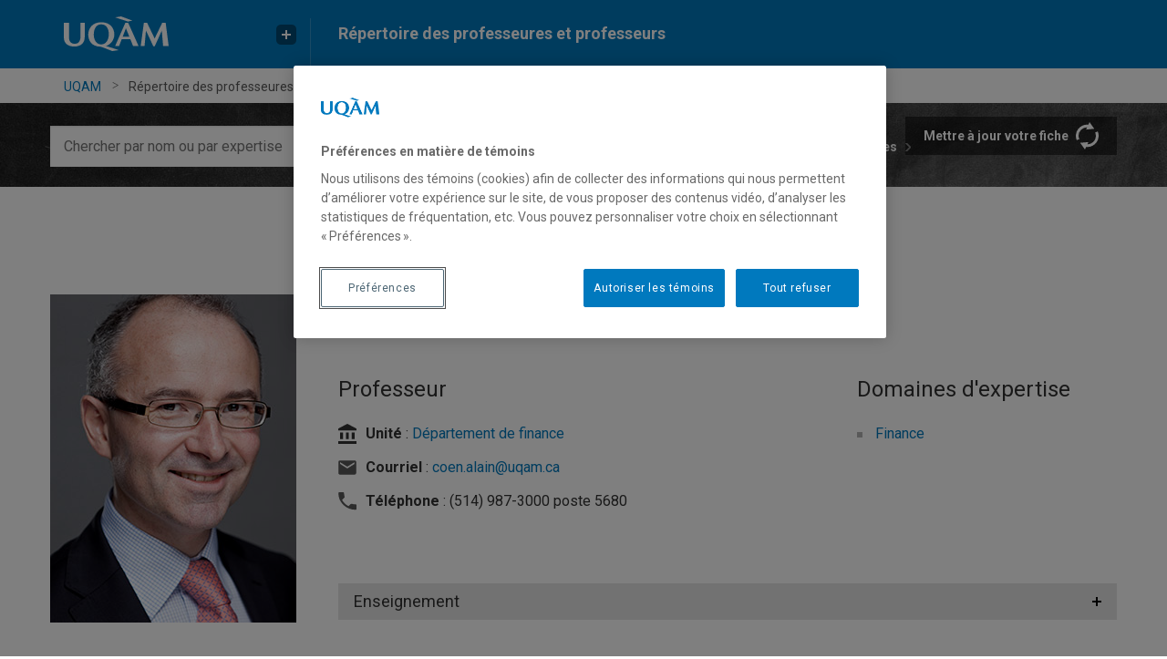

--- FILE ---
content_type: text/html; charset=UTF-8
request_url: https://professeurs.uqam.ca/professeur/coen.alain/
body_size: 17148
content:
<!DOCTYPE html>
<html lang="fr-CA">
<head>
  <meta charset="UTF-8">
  <meta name="viewport" content="width=device-width, initial-scale=1">
  <meta http-equiv="X-UA-Compatible" content="IE=edge">
  <link rel="profile" href="http://gmpg.org/xfn/11">
  <link rel="pingback" href="https://professeurs.uqam.ca/xmlrpc.php">
  <!-- Google Tag Manager -->
    <script>(function(w,d,s,l,i){w[l]=w[l]||[];w[l].push({'gtm.start':
                new Date().getTime(),event:'gtm.js'});var f=d.getElementsByTagName(s)[0],
            j=d.createElement(s),dl=l!='dataLayer'?'&l='+l:'';j.async=true;j.src=
            'https://www.googletagmanager.com/gtm.js?id='+i+dl;f.parentNode.insertBefore(j,f);
        })(window,document,'script','dataLayer','GTM-WRNSWG2');</script>
    <!-- End Google Tag Manager -->
    <meta name='robots' content='index, follow, max-image-preview:large, max-snippet:-1, max-video-preview:-1' />
	<style>img:is([sizes="auto" i], [sizes^="auto," i]) { contain-intrinsic-size: 3000px 1500px }</style>
	
	<!-- This site is optimized with the Yoast SEO plugin v26.8 - https://yoast.com/product/yoast-seo-wordpress/ -->
	<title>Alain René Coën | Répertoire des professeures et professeurs - UQAM</title>
	<link rel="canonical" href="https://professeurs.uqam.ca/professeur/coen.alain" />
	<meta property="og:locale" content="fr_CA" />
	<meta property="og:type" content="website" />
	<meta property="og:title" content="Répertoire des professeures et professeurs" />
	<meta property="og:url" content="https://professeurs.uqam.ca/" />
	<meta property="og:site_name" content="Répertoire des professeures et professeurs" />
	<meta name="twitter:card" content="summary_large_image" />
	<script type="application/ld+json" class="yoast-schema-graph">{"@context":"https://schema.org","@graph":[{"@type":"CollectionPage","@id":"https://professeurs.uqam.ca/","url":"https://professeurs.uqam.ca/","name":"Répertoire des professeures et professeurs - UQAM","isPartOf":{"@id":"https://professeurs.uqam.ca/#website"},"breadcrumb":{"@id":"https://professeurs.uqam.ca/#breadcrumb"},"inLanguage":"fr-CA"},{"@type":"BreadcrumbList","@id":"https://professeurs.uqam.ca/#breadcrumb","itemListElement":[]},{"@type":"WebSite","@id":"https://professeurs.uqam.ca/#website","url":"https://professeurs.uqam.ca/","name":"Répertoire des professeures et professeurs","description":"","potentialAction":[{"@type":"SearchAction","target":{"@type":"EntryPoint","urlTemplate":"https://professeurs.uqam.ca/recherche/?q={search_term_string}"},"query-input":{"@type":"PropertyValueSpecification","valueRequired":true,"valueName":"search_term_string"}}],"inLanguage":"fr-CA"}]}</script>
	<!-- / Yoast SEO plugin. -->


<link rel='dns-prefetch' href='//gabarit-adaptatif.uqam.ca' />
<link rel="alternate" type="application/rss+xml" title="Répertoire des professeures et professeurs &raquo; Flux" href="https://professeurs.uqam.ca/feed/" />
<script>
		(function(d,s){
			var f=d.getElementsByTagName(s)[0],j=d.createElement(s);
			j.src='https://gabarit-adaptatif.uqam.ca/statique/scripts/entete.js';
			f.parentNode.insertBefore(j,f);
		})(document,'script');
	</script>		<!-- This site uses the Google Analytics by MonsterInsights plugin v9.11.1 - Using Analytics tracking - https://www.monsterinsights.com/ -->
		<!-- Note: MonsterInsights is not currently configured on this site. The site owner needs to authenticate with Google Analytics in the MonsterInsights settings panel. -->
					<!-- No tracking code set -->
				<!-- / Google Analytics by MonsterInsights -->
		<script type="text/javascript">
/* <![CDATA[ */
window._wpemojiSettings = {"baseUrl":"https:\/\/s.w.org\/images\/core\/emoji\/16.0.1\/72x72\/","ext":".png","svgUrl":"https:\/\/s.w.org\/images\/core\/emoji\/16.0.1\/svg\/","svgExt":".svg","source":{"concatemoji":"https:\/\/professeurs.uqam.ca\/wp-includes\/js\/wp-emoji-release.min.js?ver=84d736a4afa799c98d1fea32a75aa52c"}};
/*! This file is auto-generated */
!function(s,n){var o,i,e;function c(e){try{var t={supportTests:e,timestamp:(new Date).valueOf()};sessionStorage.setItem(o,JSON.stringify(t))}catch(e){}}function p(e,t,n){e.clearRect(0,0,e.canvas.width,e.canvas.height),e.fillText(t,0,0);var t=new Uint32Array(e.getImageData(0,0,e.canvas.width,e.canvas.height).data),a=(e.clearRect(0,0,e.canvas.width,e.canvas.height),e.fillText(n,0,0),new Uint32Array(e.getImageData(0,0,e.canvas.width,e.canvas.height).data));return t.every(function(e,t){return e===a[t]})}function u(e,t){e.clearRect(0,0,e.canvas.width,e.canvas.height),e.fillText(t,0,0);for(var n=e.getImageData(16,16,1,1),a=0;a<n.data.length;a++)if(0!==n.data[a])return!1;return!0}function f(e,t,n,a){switch(t){case"flag":return n(e,"\ud83c\udff3\ufe0f\u200d\u26a7\ufe0f","\ud83c\udff3\ufe0f\u200b\u26a7\ufe0f")?!1:!n(e,"\ud83c\udde8\ud83c\uddf6","\ud83c\udde8\u200b\ud83c\uddf6")&&!n(e,"\ud83c\udff4\udb40\udc67\udb40\udc62\udb40\udc65\udb40\udc6e\udb40\udc67\udb40\udc7f","\ud83c\udff4\u200b\udb40\udc67\u200b\udb40\udc62\u200b\udb40\udc65\u200b\udb40\udc6e\u200b\udb40\udc67\u200b\udb40\udc7f");case"emoji":return!a(e,"\ud83e\udedf")}return!1}function g(e,t,n,a){var r="undefined"!=typeof WorkerGlobalScope&&self instanceof WorkerGlobalScope?new OffscreenCanvas(300,150):s.createElement("canvas"),o=r.getContext("2d",{willReadFrequently:!0}),i=(o.textBaseline="top",o.font="600 32px Arial",{});return e.forEach(function(e){i[e]=t(o,e,n,a)}),i}function t(e){var t=s.createElement("script");t.src=e,t.defer=!0,s.head.appendChild(t)}"undefined"!=typeof Promise&&(o="wpEmojiSettingsSupports",i=["flag","emoji"],n.supports={everything:!0,everythingExceptFlag:!0},e=new Promise(function(e){s.addEventListener("DOMContentLoaded",e,{once:!0})}),new Promise(function(t){var n=function(){try{var e=JSON.parse(sessionStorage.getItem(o));if("object"==typeof e&&"number"==typeof e.timestamp&&(new Date).valueOf()<e.timestamp+604800&&"object"==typeof e.supportTests)return e.supportTests}catch(e){}return null}();if(!n){if("undefined"!=typeof Worker&&"undefined"!=typeof OffscreenCanvas&&"undefined"!=typeof URL&&URL.createObjectURL&&"undefined"!=typeof Blob)try{var e="postMessage("+g.toString()+"("+[JSON.stringify(i),f.toString(),p.toString(),u.toString()].join(",")+"));",a=new Blob([e],{type:"text/javascript"}),r=new Worker(URL.createObjectURL(a),{name:"wpTestEmojiSupports"});return void(r.onmessage=function(e){c(n=e.data),r.terminate(),t(n)})}catch(e){}c(n=g(i,f,p,u))}t(n)}).then(function(e){for(var t in e)n.supports[t]=e[t],n.supports.everything=n.supports.everything&&n.supports[t],"flag"!==t&&(n.supports.everythingExceptFlag=n.supports.everythingExceptFlag&&n.supports[t]);n.supports.everythingExceptFlag=n.supports.everythingExceptFlag&&!n.supports.flag,n.DOMReady=!1,n.readyCallback=function(){n.DOMReady=!0}}).then(function(){return e}).then(function(){var e;n.supports.everything||(n.readyCallback(),(e=n.source||{}).concatemoji?t(e.concatemoji):e.wpemoji&&e.twemoji&&(t(e.twemoji),t(e.wpemoji)))}))}((window,document),window._wpemojiSettings);
/* ]]> */
</script>

<link rel='stylesheet' id='parent-style-css' href='https://professeurs.uqam.ca/wp-content/themes/WP1/style.css?ver=1614865667' type='text/css' media='all' />
<link rel='stylesheet' id='easy-autocomplete-css' href='https://professeurs.uqam.ca/wp-content/themes/Repertoire-professeurs/scripts/vendor/easy-autocomplete/easy-autocomplete.css?ver=1.3.5' type='text/css' media='all' />
<link rel='stylesheet' id='easy-autocomplete-themes-css' href='https://professeurs.uqam.ca/wp-content/themes/Repertoire-professeurs/scripts/vendor/easy-autocomplete/easy-autocomplete.themes.css?ver=1.3.5' type='text/css' media='all' />
<style id='wp-emoji-styles-inline-css' type='text/css'>

	img.wp-smiley, img.emoji {
		display: inline !important;
		border: none !important;
		box-shadow: none !important;
		height: 1em !important;
		width: 1em !important;
		margin: 0 0.07em !important;
		vertical-align: -0.1em !important;
		background: none !important;
		padding: 0 !important;
	}
</style>
<link rel='stylesheet' id='wp-block-library-css' href='https://professeurs.uqam.ca/wp-includes/css/dist/block-library/style.min.css?ver=84d736a4afa799c98d1fea32a75aa52c' type='text/css' media='all' />
<style id='classic-theme-styles-inline-css' type='text/css'>
/*! This file is auto-generated */
.wp-block-button__link{color:#fff;background-color:#32373c;border-radius:9999px;box-shadow:none;text-decoration:none;padding:calc(.667em + 2px) calc(1.333em + 2px);font-size:1.125em}.wp-block-file__button{background:#32373c;color:#fff;text-decoration:none}
</style>
<style id='global-styles-inline-css' type='text/css'>
:root{--wp--preset--aspect-ratio--square: 1;--wp--preset--aspect-ratio--4-3: 4/3;--wp--preset--aspect-ratio--3-4: 3/4;--wp--preset--aspect-ratio--3-2: 3/2;--wp--preset--aspect-ratio--2-3: 2/3;--wp--preset--aspect-ratio--16-9: 16/9;--wp--preset--aspect-ratio--9-16: 9/16;--wp--preset--color--black: #000000;--wp--preset--color--cyan-bluish-gray: #abb8c3;--wp--preset--color--white: #ffffff;--wp--preset--color--pale-pink: #f78da7;--wp--preset--color--vivid-red: #cf2e2e;--wp--preset--color--luminous-vivid-orange: #ff6900;--wp--preset--color--luminous-vivid-amber: #fcb900;--wp--preset--color--light-green-cyan: #7bdcb5;--wp--preset--color--vivid-green-cyan: #00d084;--wp--preset--color--pale-cyan-blue: #8ed1fc;--wp--preset--color--vivid-cyan-blue: #0693e3;--wp--preset--color--vivid-purple: #9b51e0;--wp--preset--gradient--vivid-cyan-blue-to-vivid-purple: linear-gradient(135deg,rgba(6,147,227,1) 0%,rgb(155,81,224) 100%);--wp--preset--gradient--light-green-cyan-to-vivid-green-cyan: linear-gradient(135deg,rgb(122,220,180) 0%,rgb(0,208,130) 100%);--wp--preset--gradient--luminous-vivid-amber-to-luminous-vivid-orange: linear-gradient(135deg,rgba(252,185,0,1) 0%,rgba(255,105,0,1) 100%);--wp--preset--gradient--luminous-vivid-orange-to-vivid-red: linear-gradient(135deg,rgba(255,105,0,1) 0%,rgb(207,46,46) 100%);--wp--preset--gradient--very-light-gray-to-cyan-bluish-gray: linear-gradient(135deg,rgb(238,238,238) 0%,rgb(169,184,195) 100%);--wp--preset--gradient--cool-to-warm-spectrum: linear-gradient(135deg,rgb(74,234,220) 0%,rgb(151,120,209) 20%,rgb(207,42,186) 40%,rgb(238,44,130) 60%,rgb(251,105,98) 80%,rgb(254,248,76) 100%);--wp--preset--gradient--blush-light-purple: linear-gradient(135deg,rgb(255,206,236) 0%,rgb(152,150,240) 100%);--wp--preset--gradient--blush-bordeaux: linear-gradient(135deg,rgb(254,205,165) 0%,rgb(254,45,45) 50%,rgb(107,0,62) 100%);--wp--preset--gradient--luminous-dusk: linear-gradient(135deg,rgb(255,203,112) 0%,rgb(199,81,192) 50%,rgb(65,88,208) 100%);--wp--preset--gradient--pale-ocean: linear-gradient(135deg,rgb(255,245,203) 0%,rgb(182,227,212) 50%,rgb(51,167,181) 100%);--wp--preset--gradient--electric-grass: linear-gradient(135deg,rgb(202,248,128) 0%,rgb(113,206,126) 100%);--wp--preset--gradient--midnight: linear-gradient(135deg,rgb(2,3,129) 0%,rgb(40,116,252) 100%);--wp--preset--font-size--small: 13px;--wp--preset--font-size--medium: 20px;--wp--preset--font-size--large: 36px;--wp--preset--font-size--x-large: 42px;--wp--preset--spacing--20: 0.44rem;--wp--preset--spacing--30: 0.67rem;--wp--preset--spacing--40: 1rem;--wp--preset--spacing--50: 1.5rem;--wp--preset--spacing--60: 2.25rem;--wp--preset--spacing--70: 3.38rem;--wp--preset--spacing--80: 5.06rem;--wp--preset--shadow--natural: 6px 6px 9px rgba(0, 0, 0, 0.2);--wp--preset--shadow--deep: 12px 12px 50px rgba(0, 0, 0, 0.4);--wp--preset--shadow--sharp: 6px 6px 0px rgba(0, 0, 0, 0.2);--wp--preset--shadow--outlined: 6px 6px 0px -3px rgba(255, 255, 255, 1), 6px 6px rgba(0, 0, 0, 1);--wp--preset--shadow--crisp: 6px 6px 0px rgba(0, 0, 0, 1);}:where(.is-layout-flex){gap: 0.5em;}:where(.is-layout-grid){gap: 0.5em;}body .is-layout-flex{display: flex;}.is-layout-flex{flex-wrap: wrap;align-items: center;}.is-layout-flex > :is(*, div){margin: 0;}body .is-layout-grid{display: grid;}.is-layout-grid > :is(*, div){margin: 0;}:where(.wp-block-columns.is-layout-flex){gap: 2em;}:where(.wp-block-columns.is-layout-grid){gap: 2em;}:where(.wp-block-post-template.is-layout-flex){gap: 1.25em;}:where(.wp-block-post-template.is-layout-grid){gap: 1.25em;}.has-black-color{color: var(--wp--preset--color--black) !important;}.has-cyan-bluish-gray-color{color: var(--wp--preset--color--cyan-bluish-gray) !important;}.has-white-color{color: var(--wp--preset--color--white) !important;}.has-pale-pink-color{color: var(--wp--preset--color--pale-pink) !important;}.has-vivid-red-color{color: var(--wp--preset--color--vivid-red) !important;}.has-luminous-vivid-orange-color{color: var(--wp--preset--color--luminous-vivid-orange) !important;}.has-luminous-vivid-amber-color{color: var(--wp--preset--color--luminous-vivid-amber) !important;}.has-light-green-cyan-color{color: var(--wp--preset--color--light-green-cyan) !important;}.has-vivid-green-cyan-color{color: var(--wp--preset--color--vivid-green-cyan) !important;}.has-pale-cyan-blue-color{color: var(--wp--preset--color--pale-cyan-blue) !important;}.has-vivid-cyan-blue-color{color: var(--wp--preset--color--vivid-cyan-blue) !important;}.has-vivid-purple-color{color: var(--wp--preset--color--vivid-purple) !important;}.has-black-background-color{background-color: var(--wp--preset--color--black) !important;}.has-cyan-bluish-gray-background-color{background-color: var(--wp--preset--color--cyan-bluish-gray) !important;}.has-white-background-color{background-color: var(--wp--preset--color--white) !important;}.has-pale-pink-background-color{background-color: var(--wp--preset--color--pale-pink) !important;}.has-vivid-red-background-color{background-color: var(--wp--preset--color--vivid-red) !important;}.has-luminous-vivid-orange-background-color{background-color: var(--wp--preset--color--luminous-vivid-orange) !important;}.has-luminous-vivid-amber-background-color{background-color: var(--wp--preset--color--luminous-vivid-amber) !important;}.has-light-green-cyan-background-color{background-color: var(--wp--preset--color--light-green-cyan) !important;}.has-vivid-green-cyan-background-color{background-color: var(--wp--preset--color--vivid-green-cyan) !important;}.has-pale-cyan-blue-background-color{background-color: var(--wp--preset--color--pale-cyan-blue) !important;}.has-vivid-cyan-blue-background-color{background-color: var(--wp--preset--color--vivid-cyan-blue) !important;}.has-vivid-purple-background-color{background-color: var(--wp--preset--color--vivid-purple) !important;}.has-black-border-color{border-color: var(--wp--preset--color--black) !important;}.has-cyan-bluish-gray-border-color{border-color: var(--wp--preset--color--cyan-bluish-gray) !important;}.has-white-border-color{border-color: var(--wp--preset--color--white) !important;}.has-pale-pink-border-color{border-color: var(--wp--preset--color--pale-pink) !important;}.has-vivid-red-border-color{border-color: var(--wp--preset--color--vivid-red) !important;}.has-luminous-vivid-orange-border-color{border-color: var(--wp--preset--color--luminous-vivid-orange) !important;}.has-luminous-vivid-amber-border-color{border-color: var(--wp--preset--color--luminous-vivid-amber) !important;}.has-light-green-cyan-border-color{border-color: var(--wp--preset--color--light-green-cyan) !important;}.has-vivid-green-cyan-border-color{border-color: var(--wp--preset--color--vivid-green-cyan) !important;}.has-pale-cyan-blue-border-color{border-color: var(--wp--preset--color--pale-cyan-blue) !important;}.has-vivid-cyan-blue-border-color{border-color: var(--wp--preset--color--vivid-cyan-blue) !important;}.has-vivid-purple-border-color{border-color: var(--wp--preset--color--vivid-purple) !important;}.has-vivid-cyan-blue-to-vivid-purple-gradient-background{background: var(--wp--preset--gradient--vivid-cyan-blue-to-vivid-purple) !important;}.has-light-green-cyan-to-vivid-green-cyan-gradient-background{background: var(--wp--preset--gradient--light-green-cyan-to-vivid-green-cyan) !important;}.has-luminous-vivid-amber-to-luminous-vivid-orange-gradient-background{background: var(--wp--preset--gradient--luminous-vivid-amber-to-luminous-vivid-orange) !important;}.has-luminous-vivid-orange-to-vivid-red-gradient-background{background: var(--wp--preset--gradient--luminous-vivid-orange-to-vivid-red) !important;}.has-very-light-gray-to-cyan-bluish-gray-gradient-background{background: var(--wp--preset--gradient--very-light-gray-to-cyan-bluish-gray) !important;}.has-cool-to-warm-spectrum-gradient-background{background: var(--wp--preset--gradient--cool-to-warm-spectrum) !important;}.has-blush-light-purple-gradient-background{background: var(--wp--preset--gradient--blush-light-purple) !important;}.has-blush-bordeaux-gradient-background{background: var(--wp--preset--gradient--blush-bordeaux) !important;}.has-luminous-dusk-gradient-background{background: var(--wp--preset--gradient--luminous-dusk) !important;}.has-pale-ocean-gradient-background{background: var(--wp--preset--gradient--pale-ocean) !important;}.has-electric-grass-gradient-background{background: var(--wp--preset--gradient--electric-grass) !important;}.has-midnight-gradient-background{background: var(--wp--preset--gradient--midnight) !important;}.has-small-font-size{font-size: var(--wp--preset--font-size--small) !important;}.has-medium-font-size{font-size: var(--wp--preset--font-size--medium) !important;}.has-large-font-size{font-size: var(--wp--preset--font-size--large) !important;}.has-x-large-font-size{font-size: var(--wp--preset--font-size--x-large) !important;}
:where(.wp-block-post-template.is-layout-flex){gap: 1.25em;}:where(.wp-block-post-template.is-layout-grid){gap: 1.25em;}
:where(.wp-block-columns.is-layout-flex){gap: 2em;}:where(.wp-block-columns.is-layout-grid){gap: 2em;}
:root :where(.wp-block-pullquote){font-size: 1.5em;line-height: 1.6;}
</style>
<link rel='stylesheet' id='theme-style-css' href='https://professeurs.uqam.ca/wp-content/themes/Repertoire-professeurs/style.css?ver=1728663831' type='text/css' media='all' />
<link rel='stylesheet' id='bootstrap.min-css' href='https://professeurs.uqam.ca/wp-content/themes/WP1/css/bootstrap.min.css?ver=3.3.6' type='text/css' media='all' />
<link rel='stylesheet' id='component-css' href='https://professeurs.uqam.ca/wp-content/themes/WP1/css/component.css?ver=84d736a4afa799c98d1fea32a75aa52c' type='text/css' media='all' />
<link rel='stylesheet' id='gabarit_wp-css' href='https://gabarit-adaptatif.uqam.ca/2016/css/gabarit_wp1.css?ver=1765761135' type='text/css' media='all' />
<link rel='stylesheet' id='gabarit_wp_queries-css' href='https://gabarit-adaptatif.uqam.ca/2016/css/gabarit_wp1_queries.css?ver=1765761135' type='text/css' media='all' />
<link rel='stylesheet' id='templates-css' href='https://professeurs.uqam.ca/wp-content/themes/WP1/css/templates.css?ver=1738342964' type='text/css' media='all' />
<link rel='stylesheet' id='template-queries-css' href='https://professeurs.uqam.ca/wp-content/themes/WP1/css/template-queries.css?ver=1614865667' type='text/css' media='all' />
<link rel='stylesheet' id='footer-css' href='https://professeurs.uqam.ca/wp-content/themes/WP1/css/footer.css?ver=1614865667' type='text/css' media='all' />
<link rel='stylesheet' id='print-css' href='https://professeurs.uqam.ca/wp-content/themes/WP1/css/print.css?ver=1614865667' type='text/css' media='all' />
<link rel='stylesheet' id='sav_rp_style-css' href='https://professeurs.uqam.ca/wp-content/plugins/sav-repertoire-professeurs/assets/sav-rp-style.css?ver=1734379630' type='text/css' media='all' />
<script type="text/javascript" src="https://professeurs.uqam.ca/wp-includes/js/jquery/jquery.min.js?ver=3.7.1" id="jquery-core-js"></script>
<script type="text/javascript" src="https://professeurs.uqam.ca/wp-includes/js/jquery/jquery-migrate.min.js?ver=3.4.1" id="jquery-migrate-js"></script>
<script type="text/javascript" src="https://professeurs.uqam.ca/wp-content/themes/Repertoire-professeurs/scripts/vendor/easy-autocomplete/jquery.easy-autocomplete.js?ver=1.3.5" id="jquery.easy-autocomplete-js"></script>
<script type="text/javascript" src="https://professeurs.uqam.ca/wp-content/themes/Repertoire-professeurs/scripts/js/autocomplete.js?ver=1614865667" id="professeurs-autocomplete-js"></script>
<script type="text/javascript" src="https://professeurs.uqam.ca/wp-content/themes/Repertoire-professeurs/scripts/js/script_search_mobile.js?ver=1614865667" id="script_search_mobile-js"></script>
<script type="text/javascript" src="https://gabarit-adaptatif.uqam.ca/2016/js/js.cookie-2.1.0.min.js?ver=84d736a4afa799c98d1fea32a75aa52c" id="js.cookie-2.1.0.min-js"></script>
<script type="text/javascript" src="https://gabarit-adaptatif.uqam.ca/2016/js/gabarit_wp1.js?ver=84d736a4afa799c98d1fea32a75aa52c" id="gabarit_wp1-js"></script>
<script type="text/javascript" src="https://professeurs.uqam.ca/wp-content/themes/WP1/js/plugin/bootstrap.min.js?ver=84d736a4afa799c98d1fea32a75aa52c" id="bootstrap.min-js"></script>
<script type="text/javascript" src="https://professeurs.uqam.ca/wp-content/themes/WP1/js/plugin/jquery.throttle-debounce.min.js?ver=84d736a4afa799c98d1fea32a75aa52c" id="jquery.throttle-debounce.min-js"></script>
<script type="text/javascript" src="https://professeurs.uqam.ca/wp-content/themes/WP1/js/script.js?ver=1738342811" id="script-js"></script>
<script type="text/javascript" src="https://professeurs.uqam.ca/wp-content/plugins/sav-repertoire-professeurs/assets/sav-rp-script.js?ver=1614865904" id="sav_rp_script-js"></script>
<link rel="https://api.w.org/" href="https://professeurs.uqam.ca/wp-json/" /><link rel="EditURI" type="application/rsd+xml" title="RSD" href="https://professeurs.uqam.ca/xmlrpc.php?rsd" />

<link rel="icon" href="https://gabarit-adaptatif.uqam.ca/statique/images/favicons/favicon_uqam.png" sizes="32x32" />
<link rel="icon" href="https://gabarit-adaptatif.uqam.ca/statique/images/favicons/favicon_uqam.png" sizes="192x192" />
<link rel="apple-touch-icon" href="https://gabarit-adaptatif.uqam.ca/statique/images/favicons/favicon_uqam.png" />
<meta name="msapplication-TileImage" content="https://gabarit-adaptatif.uqam.ca/statique/images/favicons/favicon_uqam.png" />
		<style type="text/css" id="wp-custom-css">
			.page-id-101 #metaslider_119 {
	display: none;
}

/*DP 32535*/
@media only screen and (min-width: 1250px) {
    #conteneur #contenu_centre #main .menu-liste-carto {
        margin-left: 8% !important;
    }
}
@media only screen and (min-width: 992px) {
    #conteneur #contenu #menu_principal #recherche_menu_wrapper #primary-menu li:last-child {
        width: 34% !important;
    }
}		</style>
		  <link href='https://fonts.googleapis.com/css?family=Roboto:400,400italic,700,700italic' rel='stylesheet' type='text/css'>
</head>

<body class="wp-theme-WP1 wp-child-theme-Repertoire-professeurs metaslider-plugin hfeed fiche-professeur" id="uqam">
<!-- Google Tag Manager (noscript) -->
    <noscript><iframe src="https://www.googletagmanager.com/ns.html?id=GTM-KQ2Z867"
                      height="0" width="0" style="display:none;visibility:hidden"></iframe></noscript>
    <!-- End Google Tag Manager (noscript) -->
<div id="conteneur">	
	<header id="header">
  	<div id="header_couleur">
      <div id="header_interieur">
        <div id="logo" class="col-sm-3">
          <a href="http://uqam.ca"><img src="https://professeurs.uqam.ca/wp-content/themes/WP1/css/images/uqam_logo.svg" alt="UQAM" /></a>
          <div id="uqam_plus" class="hidden-xs hidden-sm">
            <button aria-label="Liens externe de l'UQAM"></button>
            <div id="uqam_plus_interieur">
                <ul>
                  <li><a href="http://uqam.ca/">Page d’accueil de l’UQAM</a></li>
                  <li><a href="http://www.etudier.uqam.ca/">Étudier à l’UQAM</a></li>
                  <li><a href="https://bottin.uqam.ca/">Bottin du personnel</a></li>
                  <li><a href="https://plancampus.uqam.ca/">Plan du campus</a></li>
                  <li><a href="http://www.bibliotheques.uqam.ca/">Bibliothèques</a></li>
                  <li><a href="http://www.uqam.ca/joindre/">Nous joindre</a></li>
                </ul>
            </div><!-- #uqam_plus_interieur-->
          </div><!-- #uqam_plus-->
        </div> <!-- #logo -->
        <div id="titre" class="col-sm-6 hidden-sm hidden-xs">
          <a id="titre_site" class="titre_site" href="https://professeurs.uqam.ca">Répertoire des professeures et professeurs</a>
        </div><!-- #titre-->
      </div><!-- #header_interieur-->
      <div class="clear"></div>
    </div><!-- #header_couleur-->
    
    <div id="btn_mobile_choix" class="hidden-md hidden-lg">
    	<div class="mobile_choix_langue"></div>
      <div id="fermer_mobile_choix"></div>
    </div>

    <div id="fil_ariane">
     <div id="fil_ariane_interieur">
        <div id="ariane" class="col-sm-9 hidden-sm hidden-xs">
        	<ul>
            <li><a href="http://uqam.ca/">UQAM</a></li>
            <li>Répertoire des professeures et professeurs</li>
                     	</ul>
        </div><!-- #ariane-->
        <span id="header_titre_site" class="titre_site visible-sm visible-xs">Répertoire des professeures et professeurs</span>
        <div id="langue" class="col-sm-3">
          <div id="choix_langue" class="hidden-sm hidden-xs">
          	          </div>
          
        </div>
        <div id="menu_mobile_btn" class="visible-sm visible-xs"></div><!-- #menu_mobile_btn-->
      </div><!-- #fil_ariane_interieur-->
      <div class="clear"></div>
    </div><!-- #fil_ariane-->
	</header><!-- #header -->
  
	<div id="contenu">
        <nav id="menu_principal"  aria-label="Menu principal">
            <div id="recherche_menu_wrapper">
                <div id="recherche_desktop" class="hidden-xs hidden-sm col-md-5">
                    <div class="recherche_multi col-lg-11 col-md-11 col-sm-12 col-xs-12">		<div class="recherche_professeurs" role="search">
			<form class="recherche_professeurs-form" action="https://professeurs.uqam.ca/recherche/" method="get">
				<label>
                    <span class="sr-only">Chercher par nom ou par expertise</span>
                    <input class="recherche_professeurs-champ" type="text" name="recherche"  value="" placeholder="Chercher par nom ou par expertise">
                </label>
                <button type="submit" class="recherche_professeurs-envoie"><span class="sr-only">Soumettre la recherche</span></button>
			</form>
		</div>
		</div><!-- #espace_recherche -->
                </div>

                <div id="recherche_mobile" class="visible-sm visible-xs">
	                <div class="recherche_multi col-lg-11 col-md-11 col-sm-12 col-xs-12">		<div class="recherche_professeurs" role="search">
			<form class="recherche_professeurs-form" action="https://professeurs.uqam.ca/recherche/" method="get">
				<label>
                    <span class="sr-only">Chercher par nom ou par expertise</span>
                    <input class="recherche_professeurs-champ" type="text" name="recherche"  value="" placeholder="Chercher par nom ou par expertise">
                </label>
                <button type="submit" class="recherche_professeurs-envoie"><span class="sr-only">Soumettre la recherche</span></button>
			</form>
		</div>
		</div><!-- #espace_recherche -->
                </div>
                <div class="menu_wrapper col-md-7">
                    <div class="menu-primary-container"><ul id="primary-menu" class="menu"><li id="menu-item-98" class="menu-item menu-item-type-post_type menu-item-object-page menu-item-98"><a href="https://professeurs.uqam.ca/liste-departements-ecoles/">Liste des professeures et professeurs par départements et écoles</a></li>
<li id="menu-item-33" class="fiche-app menu-item menu-item-type-custom menu-item-object-custom menu-item-33"><a href="https://www.apps.uqam.ca/repertoireprof">Mettre à jour votre fiche</a></li>
</ul></div>                </div>
                <div id="menu_secondaire_mobile" class="visible-sm visible-xs"></div>
                <div id="fermer_menu" class="visible-sm visible-xs"></div>

            </div>
        </nav>
        <div id="banniere">
                    </div>    <div id="contenu_interieur" class="row">
        <div id="contenu_centre" class="col-sm-12">
            <main id="main" >
                <!-- *********************************** -->
                
<article id="professeurs-fiche" >
    <header class="entry-header">
        <h1 class="entry-title">Alain René Coën</h1>    </header><!-- .entry-header -->

	<div class="entry-content">
		


<div id="fiche_section_gauche" class="col-xs-12 col-sm-3" theme>
    <div class="nom_titre visible-xs">
        <h1>
            Alain René Coën        </h1>
	                        <div class="titre_professeur">Professeur</div>
            </div>
            <div id="fiche_photo_desktop" class="photo">
            <img decoding="async" src="https://photos-professeurs.uqam.ca/images/fiche_professeur/m2/W6tUdW2YOWE_.jpg" alt="Photo de Alain René Coën"/>
        </div>
    </div>
<div id="fiche_section_droite" class="col-xs-12 col-sm-9">
    <div id="fiche_intro" class="col-xs-12">
        <div class="nom_titre hidden-xs">
            <h1>
			    Alain René Coën            </h1>
		            </div>
        <div id="coordonnes" class="col-sm-8 coordonnes">
	                        <h2 class="titre_professeur hidden-xs">Professeur</h2>
	                                    <div class="unite contenu_icone"><span>Unité</span> : <a href="http://www.finance.esg.uqam.ca" class="sav-rp-unite">Département de finance</a>
                </div>
                                                    <div class="courriel contenu_icone">
                    <span>Courriel</span> : <a href="mailto:coen.alain@uqam.ca">coen.alain@uqam.ca</a>
                </div>
                                        <div class="telephone contenu_icone">
                    <strong>Téléphone</strong> : (514) 987-3000 poste 5680                                    </div>
            	                                        </div>
                    <div id="expertises" class="col-sm-4">
                    <h2>Domaines d'expertise</h2>
                    <ul>
                                            <li><a href="/recherche/?recherche=Finance">Finance</a></li>
                                        </ul>
            </div>
            </div>
    <div id="fiche_detail" class="col-xs-12">
                <div id="fiche_slider">
		    		    
		    
                <div class="titre_slider">Enseignement</div>
                <div class="contenu_slider rp_enseignement">
				                            <ul>
						                                    <li>
                                    <a href="https://etudier.uqam.ca/cours?sigle=FIN8507">
                                        Gestion de portefeuille: titres à revenus fixes                                    </a>
                                    <span>(2026, 2025, 2024, 2023, 2022, 2021)</span>
                                    
                                </li>
						                                    <li>
                                    <a href="https://etudier.uqam.ca/cours?sigle=FIN8614">
                                        Gestion de portefeuille: actions                                    </a>
                                    <span>(2026, 2025, 2024, 2023, 2022, 2021)</span>
                                    
                                </li>
						                                    <li>
                                    <a href="https://etudier.uqam.ca/cours?sigle=MBA8915">
                                        Gestion financière                                    </a>
                                    <span>(2026, 2025, 2023, 2022)</span>
                                    
                                </li>
						                                    <li>
                                    <a href="https://etudier.uqam.ca/cours?sigle=FIN5530">
                                        Investissement immobilier                                    </a>
                                    <span>(2025, 2024)</span>
                                    
                                </li>
						                                    <li>
                                    <a href="https://etudier.uqam.ca/cours?sigle=FIN8612">
                                        Gestion de portefeuille: titres à revenus fixes                                    </a>
                                    <span>(2022, 2021)</span>
                                    
                                </li>
						                                    <li>
                                    <a href="https://etudier.uqam.ca/cours?sigle=FIN8660">
                                        Stage                                    </a>
                                    <span>(2022, 2021)</span>
                                    
                                </li>
						                            </ul>
				                    </div>
		    
		    
						
		    
		    
		    
		                    <h2>Directions de thèses et mémoires</h2>
			    				            <div class="titre_slider">Mémoires</div>
        <div class="contenu_slider rp_publications">
            <ul class="list-unstyled ">                <li>Rafik, Badre. (2012)<a href="http://www.archipel.uqam.ca/4948" target="_blank" >. L&#039;exposition au risque de change des firmes canadiennes</a>. (Mémoire de maîtrise). Université du Québec à Montréal.</li>                <li>Ndiaye, Ousseynou. (2009)<a href="http://www.archipel.uqam.ca/2154" target="_blank" >. CAPM de consommation : évidence du marché canadien</a>. (Mémoire de maîtrise). Université du Québec à Montréal.</li>                <li>Nassali, Abdelabari. (2009)<a href="http://www.archipel.uqam.ca/2317" target="_blank" >. L&#039;intégration des marchés financiers du bassin pacifique</a>. (Mémoire de maîtrise). Université du Québec à Montréal.</li>                <li>Nguyen, Thi Thanh Thao. (2005)<a href="http://www.archipel.uqam.ca/9921" target="_blank" >. La relation entre le développement et la croissance économique : cas du Vietnam</a>. (Mémoire de maîtrise). Université du Québec à Montréal.</li>            </ul>
        </div>			    
			    		    
		                    <h2>Publications</h2>
			            <div class="titre_slider">Articles scientifiques</div>
        <div class="contenu_slider rp_publications">
            <ul class="list-unstyled">                <li>de La Bruslerie, H. et Coën, A. (2021). Consumption-based model and the term structure of subjective time preference rates: Empirical evidence. <i>Revue Finance, revue de l’Association Française de Finance</i>, <i>42</i>(2), 7–37.<br><b>Notes</b>: (article principal)<span class="Z3988" title="ctx_ver=Z39.88-2004&rft_val_fmt=info%3Aofi%2Ffmt%3Akev%3Amtx%3Ajournal&rfr_id=info%3Asid%2Fhttps%3A%2F%2Fpublications.uqam.ca%2F&rft.genre=article&rft.atitle=Consumption-based+model+and+the+term+structure+of+subjective+time+preference+rates%3A+Empirical+evidence&rft.title=Revue+Finance%2C+revue+de+l%E2%80%99Association+Fran%C3%A7aise+de+Finance&rft.date=2021&rft.volume=42&rft.issue=2&rft.spage=7&rft.epage=37&rft.aulast=de+La+Bruslerie&rft.aufirst=H.&rft.au=Co%C3%ABn%2C+A.&rft_id=-"></span>
                </li>                <li>Coën, A. et Lefebvre, B. (2021). Money supply, exchange rates and office market dynamics: Comparative evidence from the UK and Germany. <i>Journal of Property Investment and Finance</i>.<br><b>Notes</b>: (À paraître)<span class="Z3988" title="ctx_ver=Z39.88-2004&rft_val_fmt=info%3Aofi%2Ffmt%3Akev%3Amtx%3Ajournal&rfr_id=info%3Asid%2Fhttps%3A%2F%2Fpublications.uqam.ca%2F&rft.genre=article&rft.atitle=Money+supply%2C+exchange+rates+and+office+market+dynamics%3A+Comparative+evidence+from+the+UK+and+Germany&rft.title=Journal+of+Property+Investment+and+Finance&rft.date=2021&rft.aulast=Co%C3%ABn&rft.aufirst=A.&rft.au=Lefebvre%2C+B.&rft_id=-"></span>
                </li>                <li>Coën, A. et Desfleurs, A. (2021). The relative performance of green REITs: Evidence from financial analysts’ forecasts and abnormal returns. <i>Finance Research Letters</i>. <a href="http://dx.doi.org/10.1016/j.frl.2021.102163">http://dx.doi.org/10.1016/j.frl.2021.102163</a>.<span class="Z3988" title="ctx_ver=Z39.88-2004&rft_val_fmt=info%3Aofi%2Ffmt%3Akev%3Amtx%3Ajournal&rfr_id=info%3Asid%2Fhttps%3A%2F%2Fpublications.uqam.ca%2F&rft.genre=article&rft.atitle=The+relative+performance+of+green+REITs%3A+Evidence+from+financial+analysts%E2%80%99+forecasts+and+abnormal+returns&rft.title=Finance+Research+Letters&rft.date=2021&rft.aulast=Co%C3%ABn&rft.aufirst=A.&rft.au=Desfleurs%2C+A.&rft_id=info%3Adoi%2F10.1016%2Fj.frl.2021.102163"></span>
                </li>                <li>Coën, A., Simon, A. et Zaiter, S. (2021). Why is there a Home Bias? An Analysis of US REITs Geographic Concentration. <i>Revue Finance, revue de l’Association Française de Finance</i>, <i>42</i>(1), 111–154.<span class="Z3988" title="ctx_ver=Z39.88-2004&rft_val_fmt=info%3Aofi%2Ffmt%3Akev%3Amtx%3Ajournal&rfr_id=info%3Asid%2Fhttps%3A%2F%2Fpublications.uqam.ca%2F&rft.genre=article&rft.atitle=Why+is+there+a+Home+Bias%3F+An+Analysis+of+US+REITs+Geographic+Concentration&rft.title=Revue+Finance%2C+revue+de+l%E2%80%99Association+Fran%C3%A7aise+de+Finance&rft.date=2021&rft.volume=42&rft.issue=1&rft.spage=111&rft.epage=154&rft.aulast=Co%C3%ABn&rft.aufirst=A.&rft_id=-"></span>
                </li>                <li>Bouhakkou, L., Coën, A. et Folus, D. (2020). A Portfolio Approach to the Optimal Mix of Funded and Unfunded Pensions. <i>Applied Economics</i>, <i>52</i>(16), 1733–1744. <a href="http://dx.doi.org/10.1080/00036846.2019.1678728">http://dx.doi.org/10.1080/00036846.2019.1678728</a>.<span class="Z3988" title="ctx_ver=Z39.88-2004&rft_val_fmt=info%3Aofi%2Ffmt%3Akev%3Amtx%3Ajournal&rfr_id=info%3Asid%2Fhttps%3A%2F%2Fpublications.uqam.ca%2F&rft.genre=article&rft.atitle=A+Portfolio+Approach+to+the+Optimal+Mix+of+Funded+and+Unfunded+Pensions&rft.title=Applied+Economics&rft.date=2020&rft.volume=52&rft.issue=16&rft.spage=1733&rft.epage=1744&rft.aulast=Bouhakkou&rft.aufirst=L.&rft_id=info%3Adoi%2F10.1080%2F00036846.2019.1678728"></span>
                </li>                <li>Coën, A., Languillon, R., Simon, A. et Zaiter, S. (2020). Financialisation and Participation in the Metropolisation Dynamics of European Listed Property Companies. <i>Journal of European Real Estate Research</i>, <i>13</i>(2), 223–242. <a href="http://dx.doi.org/10.1108/JERER-10-2019-0035">http://dx.doi.org/10.1108/JERER-10-2019-0035</a>.<span class="Z3988" title="ctx_ver=Z39.88-2004&rft_val_fmt=info%3Aofi%2Ffmt%3Akev%3Amtx%3Ajournal&rfr_id=info%3Asid%2Fhttps%3A%2F%2Fpublications.uqam.ca%2F&rft.genre=article&rft.atitle=Financialisation+and+Participation+in+the+Metropolisation+Dynamics+of+European+Listed+Property+Companies&rft.title=Journal+of+European+Real+Estate+Research&rft.date=2020&rft.volume=13&rft.issue=2&rft.spage=223&rft.epage=242&rft.aulast=Co%C3%ABn&rft.aufirst=A.&rft_id=info%3Adoi%2F10.1108%2FJERER-10-2019-0035"></span>
                </li>                <li>Carmichael, B. et Coën, A. (2020). Real Estate as a Common Risk Factor in the Financial Sector: International Evidence. <i>Finance Research Letters</i>, <i>32</i>, article 101172. <a href="http://dx.doi.org/10.1016/j.frl.2019.04.029">http://dx.doi.org/10.1016/j.frl.2019.04.029</a>.<span class="Z3988" title="ctx_ver=Z39.88-2004&rft_val_fmt=info%3Aofi%2Ffmt%3Akev%3Amtx%3Ajournal&rfr_id=info%3Asid%2Fhttps%3A%2F%2Fpublications.uqam.ca%2F&rft.genre=article&rft.atitle=Real+Estate+as+a+Common+Risk+Factor+in+the+Financial+Sector%3A+International+Evidence&rft.title=Finance+Research+Letters&rft.date=2020&rft.volume=32&rft.spage=article+101172&rft.aulast=Carmichael&rft.aufirst=B.&rft.au=Co%C3%ABn%2C+A.&rft_id=info%3Adoi%2F10.1016%2Fj.frl.2019.04.029"></span>
                </li>                <li>Pourcelot, A., Coën, A., Malle, R. et Simon, A. (2020). Rent Dynamics in France between 1970 and 1973. <i>Journal of European Real Estate Research</i>, <i>13</i>(2), 127–148. <a href="http://dx.doi.org/10.1108/JERER-12-2019-0057">http://dx.doi.org/10.1108/JERER-12-2019-0057</a>.<br><b>Notes</b>: (article principal)<span class="Z3988" title="ctx_ver=Z39.88-2004&rft_val_fmt=info%3Aofi%2Ffmt%3Akev%3Amtx%3Ajournal&rfr_id=info%3Asid%2Fhttps%3A%2F%2Fpublications.uqam.ca%2F&rft.genre=article&rft.atitle=Rent+Dynamics+in+France+between+1970+and+1973&rft.title=Journal+of+European+Real+Estate+Research&rft.date=2020&rft.volume=13&rft.issue=2&rft.spage=127&rft.epage=148&rft.aulast=Pourcelot&rft.aufirst=A.&rft_id=info%3Adoi%2F10.1108%2FJERER-12-2019-0057"></span>
                </li>                <li>Dufays, A., Houndetoungan, E.A et Coën, A. (2020). Selective linear segmentation for detecting relevant parameter changes. <i>Journal of Financial Econometrics</i>, article nbaa032. <a href="http://dx.doi.org/10.1093/jjfinec/nbaa032">http://dx.doi.org/10.1093/jjfinec/nbaa032</a>.<span class="Z3988" title="ctx_ver=Z39.88-2004&rft_val_fmt=info%3Aofi%2Ffmt%3Akev%3Amtx%3Ajournal&rfr_id=info%3Asid%2Fhttps%3A%2F%2Fpublications.uqam.ca%2F&rft.genre=article&rft.atitle=Selective+linear+segmentation+for+detecting+relevant+parameter+changes&rft.title=Journal+of+Financial+Econometrics&rft.date=2020&rft.spage=article+nbaa032&rft.aulast=Dufays&rft.aufirst=A.&rft_id=info%3Adoi%2F10.1093%2Fjjfinec%2Fnbaa032"></span>
                </li>                <li>Coën, A. et Lecomte, P. (2019). International Listed Real Estate Returns: Evidence from the Global Financial Crisis. <i>Journal of Property Investment and Finance</i>, <i>37</i>(1), 72–91. <a href="http://dx.doi.org/10.1108/JPIF-03-2018-0021">http://dx.doi.org/10.1108/JPIF-03-2018-0021</a>.<span class="Z3988" title="ctx_ver=Z39.88-2004&rft_val_fmt=info%3Aofi%2Ffmt%3Akev%3Amtx%3Ajournal&rfr_id=info%3Asid%2Fhttps%3A%2F%2Fpublications.uqam.ca%2F&rft.genre=article&rft.atitle=International+Listed+Real+Estate+Returns%3A+Evidence+from+the+Global+Financial+Crisis&rft.title=Journal+of+Property+Investment+and+Finance&rft.date=2019&rft.volume=37&rft.issue=1&rft.spage=72&rft.epage=91&rft.aulast=Co%C3%ABn&rft.aufirst=A.&rft.au=Lecomte%2C+P.&rft_id=info%3Adoi%2F10.1108%2FJPIF-03-2018-0021"></span>
                </li>                <li>Coën, A., Desfleurs, A. et Lecomte, P. (2019). Risk and Performance of International Real Listed Real Estate Returns. <i>The Journal of Wealth Management</i>, <i>21</i>(4), 106–121. <a href="http://dx.doi.org/10.3905/jwm.2019.1.067">http://dx.doi.org/10.3905/jwm.2019.1.067</a>.<span class="Z3988" title="ctx_ver=Z39.88-2004&rft_val_fmt=info%3Aofi%2Ffmt%3Akev%3Amtx%3Ajournal&rfr_id=info%3Asid%2Fhttps%3A%2F%2Fpublications.uqam.ca%2F&rft.genre=article&rft.atitle=Risk+and+Performance+of+International+Real+Listed+Real+Estate+Returns&rft.title=The+Journal+of+Wealth+Management&rft.date=2019&rft.volume=21&rft.issue=4&rft.spage=106&rft.epage=121&rft.aulast=Co%C3%ABn&rft.aufirst=A.&rft_id=info%3Adoi%2F10.3905%2Fjwm.2019.1.067"></span>
                </li>                <li>Carmichael, B. et Coën, A. (2019). Securitized and Direct Real Estate Factors in the Pricing of US Bank Stocks. <i>International Review of Finance</i>, <i>19</i>(4), 893–907. <a href="http://dx.doi.org/10.1111/irfi.12194">http://dx.doi.org/10.1111/irfi.12194</a>.<span class="Z3988" title="ctx_ver=Z39.88-2004&rft_val_fmt=info%3Aofi%2Ffmt%3Akev%3Amtx%3Ajournal&rfr_id=info%3Asid%2Fhttps%3A%2F%2Fpublications.uqam.ca%2F&rft.genre=article&rft.atitle=Securitized+and+Direct+Real+Estate+Factors+in+the+Pricing+of+US+Bank+Stocks&rft.title=International+Review+of+Finance&rft.date=2019&rft.volume=19&rft.issue=4&rft.spage=893&rft.epage=907&rft.aulast=Carmichael&rft.aufirst=B.&rft.au=Co%C3%ABn%2C+A.&rft_id=info%3Adoi%2F10.1111%2Firfi.12194"></span>
                </li>                <li>Coën, A. et de La Bruslerie, H. (2019). The Informational Dimensions of the Amihud (2002) Illiquidity Measure: Evidence from the M&A Market. <i>Finance Research Letters</i>, <i>29</i>, 23–29. <a href="http://dx.doi.org/10.1016/j.frl.2019.03.015">http://dx.doi.org/10.1016/j.frl.2019.03.015</a>.<span class="Z3988" title="ctx_ver=Z39.88-2004&rft_val_fmt=info%3Aofi%2Ffmt%3Akev%3Amtx%3Ajournal&rfr_id=info%3Asid%2Fhttps%3A%2F%2Fpublications.uqam.ca%2F&rft.genre=article&rft.atitle=The+Informational+Dimensions+of+the+Amihud+%282002%29+Illiquidity+Measure%3A+Evidence+from+the+M%26A+Market&rft.title=Finance+Research+Letters&rft.date=2019&rft.volume=29&rft.spage=23&rft.epage=29&rft.aulast=Co%C3%ABn&rft.aufirst=A.&rft.au=de+La+Bruslerie%2C+H.&rft_id=info%3Adoi%2F10.1016%2Fj.frl.2019.03.015"></span>
                </li>                <li>Coën, A., Lefebvre, B. et Simon, A. (2018). International Money Supply and Real Estate Risk Premium: The Case of the London Office Market. <i>Journal of International Money and Finance</i>, <i>82</i>, 120–140. <a href="http://dx.doi.org/10.1016/j.jimonfin.2018.01.001">http://dx.doi.org/10.1016/j.jimonfin.2018.01.001</a>.<span class="Z3988" title="ctx_ver=Z39.88-2004&rft_val_fmt=info%3Aofi%2Ffmt%3Akev%3Amtx%3Ajournal&rfr_id=info%3Asid%2Fhttps%3A%2F%2Fpublications.uqam.ca%2F&rft.genre=article&rft.atitle=International+Money+Supply+and+Real+Estate+Risk+Premium%3A+The+Case+of+the+London+Office+Market&rft.title=Journal+of+International+Money+and+Finance&rft.date=2018&rft.volume=82&rft.spage=120&rft.epage=140&rft.aulast=Co%C3%ABn&rft.aufirst=A.&rft_id=info%3Adoi%2F10.1016%2Fj.jimonfin.2018.01.001"></span>
                </li>                <li>Carmichael, B. et Coën, A. (2018). Real Estate as a Common Risk Factor in Bank Stock Returns. <i>Journal of Banking and Finance</i>, <i>94</i>, 118–130. <a href="http://dx.doi.org/10.1016/j.jbankfin.2018.07.007">http://dx.doi.org/10.1016/j.jbankfin.2018.07.007</a>.<span class="Z3988" title="ctx_ver=Z39.88-2004&rft_val_fmt=info%3Aofi%2Ffmt%3Akev%3Amtx%3Ajournal&rfr_id=info%3Asid%2Fhttps%3A%2F%2Fpublications.uqam.ca%2F&rft.genre=article&rft.atitle=Real+Estate+as+a+Common+Risk+Factor+in+Bank+Stock+Returns&rft.title=Journal+of+Banking+and+Finance&rft.date=2018&rft.volume=94&rft.spage=118&rft.epage=130&rft.aulast=Carmichael&rft.aufirst=B.&rft.au=Co%C3%ABn%2C+A.&rft_id=info%3Adoi%2F10.1016%2Fj.jbankfin.2018.07.007"></span>
                </li>                <li>Carmichael, B. et Coën, A. (2018). Real Estate Growth as a Risk Factor. <i>Real Estate Economics</i>, <i>46</i>(4), 936–970. <a href="http://dx.doi.org/10.1111/1540-6229.12160">http://dx.doi.org/10.1111/1540-6229.12160</a>.<span class="Z3988" title="ctx_ver=Z39.88-2004&rft_val_fmt=info%3Aofi%2Ffmt%3Akev%3Amtx%3Ajournal&rfr_id=info%3Asid%2Fhttps%3A%2F%2Fpublications.uqam.ca%2F&rft.genre=article&rft.atitle=Real+Estate+Growth+as+a+Risk+Factor&rft.title=Real+Estate+Economics&rft.date=2018&rft.volume=46&rft.issue=4&rft.spage=936&rft.epage=970&rft.aulast=Carmichael&rft.aufirst=B.&rft.au=Co%C3%ABn%2C+A.&rft_id=info%3Adoi%2F10.1111%2F1540-6229.12160"></span>
                </li>                <li>Coën, A., Lecomte, P. et Abdelmoula, D. (2018). The Financial Performance of Green REITs Revisited. <i>Journal of Real Estate Portfolio Management</i>, <i>24</i>(1), 95–105. <a href="https://www.proquest.com/scholarly-journals/financial-performance-green-reits-revisited/docview/2023955214/se-2?accountid=14719">https://www.proquest.com/scholarly-journals/financial-performance-green-reits-revisited/docview/2023955214/se-2?accountid=14719</a>.<span class="Z3988" title="ctx_ver=Z39.88-2004&rft_val_fmt=info%3Aofi%2Ffmt%3Akev%3Amtx%3Ajournal&rfr_id=info%3Asid%2Fhttps%3A%2F%2Fpublications.uqam.ca%2F&rft.genre=article&rft.atitle=The+Financial+Performance+of+Green+REITs+Revisited&rft.title=Journal+of+Real+Estate+Portfolio+Management&rft.date=2018&rft.volume=24&rft.issue=1&rft.spage=95&rft.epage=105&rft.aulast=Co%C3%ABn&rft.aufirst=A.&rft_id=https%3A%2F%2Fwww.proquest.com%2Fscholarly-journals%2Ffinancial-performance-green-reits-revisited%2Fdocview%2F2023955214%2Fse-2%3Faccountid%3D14719"></span>
                </li>                <li>Carmichael, B. et Coën, A. (2013). Asset pricing with skewed-normal return. <i>Finance Research Letters</i>, <i>10</i>(2), 50–57. <a href="http://dx.doi.org/10.1016/j.frl.2013.01.001">http://dx.doi.org/10.1016/j.frl.2013.01.001</a>.<span class="Z3988" title="ctx_ver=Z39.88-2004&rft_val_fmt=info%3Aofi%2Ffmt%3Akev%3Amtx%3Ajournal&rfr_id=info%3Asid%2Fhttps%3A%2F%2Fpublications.uqam.ca%2F&rft.genre=article&rft.atitle=Asset+pricing+with+skewed-normal+return&rft.title=Finance+Research+Letters&rft.date=2013&rft.volume=10&rft.issue=2&rft.spage=50&rft.epage=57&rft.aulast=Carmichael&rft.aufirst=B.&rft.au=Co%C3%ABn%2C+A.&rft_id=info%3Adoi%2F10.1016%2Fj.frl.2013.01.001"></span>
                </li>                <li>Racicot, F.-É., Théoret, R. et Coën, A. (2011). A new empirical version of the Fama and French model based on the Hausman specification test: An application to hedge funds. <i>Journal of Derivatives & Hedge Funds</i>, <i>16</i>(4), 278–302. <a href="http://dx.doi.org/10.1057/jdhf.2010.22">http://dx.doi.org/10.1057/jdhf.2010.22</a>.<span class="Z3988" title="ctx_ver=Z39.88-2004&rft_val_fmt=info%3Aofi%2Ffmt%3Akev%3Amtx%3Ajournal&rfr_id=info%3Asid%2Fhttps%3A%2F%2Fpublications.uqam.ca%2F&rft.genre=article&rft.atitle=A+new+empirical+version+of+the+Fama+and+French+model+based+on+the+Hausman+specification+test%3A+An+application+to+hedge+funds&rft.title=Journal+of+Derivatives+%26+Hedge+Funds&rft.issn=1753-965X&rft.date=2011&rft.volume=16&rft.issue=4&rft.spage=278&rft.epage=302&rft.aulast=Racicot&rft.aufirst=F.-%C3%89.&rft.au=Th%C3%A9oret%2C+R.&rft.au=Co%C3%ABn%2C+A.&rft_id=info%3Adoi%2F10.1057%2Fjdhf.2010.22"></span>
                </li>                <li>Coën, A., Racicot, F.-É. et Théoret, R. (2011). Performance des fonds de couverture, moments supérieurs et risque procyclique. <i>Revue des Sciences de Gestion</i>, (249/250), 13–20. <a href="http://dx.doi.org/10.3917/rsg.249.0013">http://dx.doi.org/10.3917/rsg.249.0013</a>.<span class="Z3988" title="ctx_ver=Z39.88-2004&rft_val_fmt=info%3Aofi%2Ffmt%3Akev%3Amtx%3Ajournal&rfr_id=info%3Asid%2Fhttps%3A%2F%2Fpublications.uqam.ca%2F&rft.genre=article&rft.atitle=Performance+des+fonds+de+couverture%2C+moments+sup%C3%A9rieurs+et+risque+procyclique&rft.title=Revue+des+Sciences+de+Gestion&rft.date=2011&rft.issue=249%2F250&rft.spage=13&rft.epage=20&rft.aulast=Co%C3%ABn&rft.aufirst=A.&rft_id=info%3Adoi%2F10.3917%2Frsg.249.0013"></span>
                </li>                <li>Cavenaile, L., Coën, A. et Hübner, G. (2011). The impact of illiquidity and higher moments of hedge fund returns on their risk-adjusted performance and diversification potential. <i>Journal of Alternative Investments</i>, <i>13</i>(4), 9–29. <a href="http://dx.doi.org/10.3905/jai.2011.13.4.009">http://dx.doi.org/10.3905/jai.2011.13.4.009</a>.<span class="Z3988" title="ctx_ver=Z39.88-2004&rft_val_fmt=info%3Aofi%2Ffmt%3Akev%3Amtx%3Ajournal&rfr_id=info%3Asid%2Fhttps%3A%2F%2Fpublications.uqam.ca%2F&rft.genre=article&rft.atitle=The+impact+of+illiquidity+and+higher+moments+of+hedge+fund+returns+on+their+risk-adjusted+performance+and+diversification+potential&rft.title=Journal+of+Alternative+Investments&rft.date=2011&rft.volume=13&rft.issue=4&rft.spage=9&rft.epage=29&rft.aulast=Cavenaile&rft.aufirst=L.&rft.au=Co%C3%ABn%2C+A.&rft.au=H%C3%BCbner%2C+G.&rft_id=info%3Adoi%2F10.3905%2Fjai.2011.13.4.009"></span>
                </li>                <li>Bodson, L., Coën, A. et Hübner, G. (2010). Dynamic hedge fund style analysis with errors-in-variables. <i>Journal of Financial Research</i>, <i>33</i>(3), 201–221. <a href="http://dx.doi.org/10.1111/j.1475-6803.2010.01268.x">http://dx.doi.org/10.1111/j.1475-6803.2010.01268.x</a>.<span class="Z3988" title="ctx_ver=Z39.88-2004&rft_val_fmt=info%3Aofi%2Ffmt%3Akev%3Amtx%3Ajournal&rfr_id=info%3Asid%2Fhttps%3A%2F%2Fpublications.uqam.ca%2F&rft.genre=article&rft.atitle=Dynamic+hedge+fund+style+analysis+with+errors-in-variables&rft.title=Journal+of+Financial+Research&rft.date=2010&rft.volume=33&rft.issue=3&rft.spage=201&rft.epage=221&rft.aulast=Bodson&rft.aufirst=L.&rft.au=Co%C3%ABn%2C+A.&rft.au=H%C3%BCbner%2C+G.&rft_id=info%3Adoi%2F10.1111%2Fj.1475-6803.2010.01268.x"></span>
                </li>                <li>Coën, A., Hübner, G. et Desfleurs, A. (2010). Hedge fund return specification with errors-in-variables. <i>Journal of Derivatives and Hedge Funds</i>, <i>16</i>(1), 22–52. <a href="http://dx.doi.org/10.1057/jdhf.2009.19">http://dx.doi.org/10.1057/jdhf.2009.19</a>.<span class="Z3988" title="ctx_ver=Z39.88-2004&rft_val_fmt=info%3Aofi%2Ffmt%3Akev%3Amtx%3Ajournal&rfr_id=info%3Asid%2Fhttps%3A%2F%2Fpublications.uqam.ca%2F&rft.genre=article&rft.atitle=Hedge+fund+return+specification+with+errors-in-variables&rft.title=Journal+of+Derivatives+and+Hedge+Funds&rft.date=2010&rft.volume=16&rft.issue=1&rft.spage=22&rft.epage=52&rft.aulast=Co%C3%ABn&rft.aufirst=A.&rft.au=H%C3%BCbner%2C+G.&rft.au=Desfleurs%2C+A.&rft_id=info%3Adoi%2F10.1057%2Fjdhf.2009.19"></span>
                </li>                <li>Coën, A. et Desfleurs, A. (2010). La précision des analystes financiers en Europe : l’effet pays et l’effet secteur revisités. <i>L’Actualité économique</i>, <i>86</i>(2), 133–162. <a href="http://dx.doi.org/10.7202/1001948ar">http://dx.doi.org/10.7202/1001948ar</a>.<span class="Z3988" title="ctx_ver=Z39.88-2004&rft_val_fmt=info%3Aofi%2Ffmt%3Akev%3Amtx%3Ajournal&rfr_id=info%3Asid%2Fhttps%3A%2F%2Fpublications.uqam.ca%2F&rft.genre=article&rft.atitle=La+pr%C3%A9cision+des+analystes+financiers+en+Europe+%3A+l%E2%80%99effet+pays+et+l%E2%80%99effet+secteur+revisit%C3%A9s&rft.title=L%E2%80%99Actualit%C3%A9+%C3%A9conomique&rft.date=2010&rft.volume=86&rft.issue=2&rft.spage=133&rft.epage=162&rft.aulast=Co%C3%ABn&rft.aufirst=A.&rft.au=Desfleurs%2C+A.&rft_id=info%3Adoi%2F10.7202%2F1001948ar"></span>
                </li>                <li>Racicot, F.E., Coën, A. et Théoret, R. (2009). Higher Moment As Risk Instruments To Discard Errors In Variables: The Case of Fama-French Model. <i>Journal of Global Business and Administration</i>, <i>1</i>, 2–22.<span class="Z3988" title="ctx_ver=Z39.88-2004&rft_val_fmt=info%3Aofi%2Ffmt%3Akev%3Amtx%3Ajournal&rfr_id=info%3Asid%2Fhttps%3A%2F%2Fpublications.uqam.ca%2F&rft.genre=article&rft.atitle=Higher+Moment+As+Risk+Instruments+To+Discard+Errors+In+Variables%3A+The+Case+of+Fama-French+Model&rft.title=Journal+of+Global+Business+and+Administration&rft.date=2009&rft.volume=1&rft.spage=2&rft.epage=22&rft.aulast=Racicot&rft.aufirst=F.E.&rft_id=-"></span>
                </li>                <li>Bodson, L., Coën, A. et Hübner, G. (2009). How stable are the major performance measures? <i>Journal of Performance Measurement</i>, <i>13</i>(1), 21–30. <a href="https://spauldinggrp.com/wp-content/uploads/woocommerce_uploads/2014/05/Bodson13-1.pdf">https://spauldinggrp.com/wp-content/uploads/woocommerce_uploads/2014/05/Bodson13-1.pdf</a>.<span class="Z3988" title="ctx_ver=Z39.88-2004&rft_val_fmt=info%3Aofi%2Ffmt%3Akev%3Amtx%3Ajournal&rfr_id=info%3Asid%2Fhttps%3A%2F%2Fpublications.uqam.ca%2F&rft.genre=article&rft.atitle=How+stable+are+the+major+performance+measures%3F&rft.title=Journal+of+Performance+Measurement&rft.date=2009&rft.volume=13&rft.issue=1&rft.spage=21&rft.epage=30&rft.aulast=Bodson&rft.aufirst=L.&rft_id=https%3A%2F%2Fspauldinggrp.com%2Fwp-content%2Fuploads%2Fwoocommerce_uploads%2F2014%2F05%2FBodson13-1.pdf"></span>
                </li>                <li>Coën, A., Desfleurs, A. et L'Her, J.-F. (2009). International evidence on the relative importance of the determinants of earnings forecast accuracy. <i>Journal of Economics and Business</i>, <i>61</i>(6), 453–471. <a href="http://dx.doi.org/10.1016/j.jeconbus.2009.06.004">http://dx.doi.org/10.1016/j.jeconbus.2009.06.004</a>.<span class="Z3988" title="ctx_ver=Z39.88-2004&rft_val_fmt=info%3Aofi%2Ffmt%3Akev%3Amtx%3Ajournal&rfr_id=info%3Asid%2Fhttps%3A%2F%2Fpublications.uqam.ca%2F&rft.genre=article&rft.atitle=International+evidence+on+the+relative+importance+of+the+determinants+of+earnings+forecast+accuracy&rft.title=Journal+of+Economics+and+Business&rft.date=2009&rft.volume=61&rft.issue=6&rft.spage=453&rft.epage=471&rft.aulast=Co%C3%ABn&rft.aufirst=A.&rft.au=Desfleurs%2C+A.&rft.au=L%27Her%2C+J.-F.&rft_id=info%3Adoi%2F10.1016%2Fj.jeconbus.2009.06.004"></span>
                </li>                <li>Coën, A. et Hübner, G. (2009). Risk and performance estimation in hedge funds revisited: Evidence from errors in variables. <i>Journal of Empirical Finance</i>, <i>16</i>(1), 112–125. <a href="http://dx.doi.org/10.1016/j.jempfin.2008.06.001">http://dx.doi.org/10.1016/j.jempfin.2008.06.001</a>.<span class="Z3988" title="ctx_ver=Z39.88-2004&rft_val_fmt=info%3Aofi%2Ffmt%3Akev%3Amtx%3Ajournal&rfr_id=info%3Asid%2Fhttps%3A%2F%2Fpublications.uqam.ca%2F&rft.genre=article&rft.atitle=Risk+and+performance+estimation+in+hedge+funds+revisited%3A+Evidence+from+errors+in+variables&rft.title=Journal+of+Empirical+Finance&rft.date=2009&rft.volume=16&rft.issue=1&rft.spage=112&rft.epage=125&rft.aulast=Co%C3%ABn&rft.aufirst=A.&rft.au=H%C3%BCbner%2C+G.&rft_id=info%3Adoi%2F10.1016%2Fj.jempfin.2008.06.001"></span>
                </li>                <li>Carmichael, B. et Coën, A. (2008). Asset pricing models with errors-in-variables. <i>Journal of Empirical Finance</i>, <i>15</i>(4), 778–788. <a href="http://dx.doi.org/10.1016/j.jempfin.2008.01.002">http://dx.doi.org/10.1016/j.jempfin.2008.01.002</a>.<span class="Z3988" title="ctx_ver=Z39.88-2004&rft_val_fmt=info%3Aofi%2Ffmt%3Akev%3Amtx%3Ajournal&rfr_id=info%3Asid%2Fhttps%3A%2F%2Fpublications.uqam.ca%2F&rft.genre=article&rft.atitle=Asset+pricing+models+with+errors-in-variables&rft.title=Journal+of+Empirical+Finance&rft.date=2008&rft.volume=15&rft.issue=4&rft.spage=778&rft.epage=788&rft.aulast=Carmichael&rft.aufirst=B.&rft.au=Co%C3%ABn%2C+A.&rft_id=info%3Adoi%2F10.1016%2Fj.jempfin.2008.01.002"></span>
                </li>                <li>Carmichael, B., Coën, A. et L’Her, J.-F. (2008). Erreurs sur les Variables et Modèles d’Évaluation des Actifs Financiers Canadiens. <i>Revue Finance</i>, <i>29</i>(1), 7–29. <a href="http://dx.doi.org/10.3917/fina.291.0007">http://dx.doi.org/10.3917/fina.291.0007</a>.<span class="Z3988" title="ctx_ver=Z39.88-2004&rft_val_fmt=info%3Aofi%2Ffmt%3Akev%3Amtx%3Ajournal&rfr_id=info%3Asid%2Fhttps%3A%2F%2Fpublications.uqam.ca%2F&rft.genre=article&rft.atitle=Erreurs+sur+les+Variables+et+Mod%C3%A8les+d%E2%80%99%C3%89valuation+des+Actifs+Financiers+Canadiens&rft.title=Revue+Finance&rft.date=2008&rft.volume=29&rft.issue=1&rft.spage=7&rft.epage=29&rft.aulast=Carmichael&rft.aufirst=B.&rft_id=info%3Adoi%2F10.3917%2Ffina.291.0007"></span>
                </li>                <li>Racicot, F.-E., Théoret, R. et Coën, A. (2008). Forecasting irregularly spaced UHF financial data: Realized volatility vs UHF-GARCH models. <i>International Advances in Economic Research</i>, <i>14</i>(1), 112–124. <a href="http://dx.doi.org/10.1007/s11294-008-9134-2">http://dx.doi.org/10.1007/s11294-008-9134-2</a>.<span class="Z3988" title="ctx_ver=Z39.88-2004&rft_val_fmt=info%3Aofi%2Ffmt%3Akev%3Amtx%3Ajournal&rfr_id=info%3Asid%2Fhttps%3A%2F%2Fpublications.uqam.ca%2F&rft.genre=article&rft.atitle=Forecasting+irregularly+spaced+UHF+financial+data%3A+Realized+volatility+vs+UHF-GARCH+models&rft.title=International+Advances+in+Economic+Research&rft.date=2008&rft.volume=14&rft.issue=1&rft.spage=112&rft.epage=124&rft.aulast=Racicot&rft.aufirst=F.-E.&rft.au=Th%C3%A9oret%2C+R.&rft.au=Co%C3%ABn%2C+A.&rft_id=info%3Adoi%2F10.1007%2Fs11294-008-9134-2"></span>
                </li>                <li>Coën, A. et Racicot, F.-É. (2007). Capital asset pricing models revisited: Evidence from errors in variables. <i>Economics Letters</i>, <i>95</i>(3), 443–450. <a href="http://dx.doi.org/10.1016/j.econlet.2006.11.021">http://dx.doi.org/10.1016/j.econlet.2006.11.021</a>.<span class="Z3988" title="ctx_ver=Z39.88-2004&rft_val_fmt=info%3Aofi%2Ffmt%3Akev%3Amtx%3Ajournal&rfr_id=info%3Asid%2Fhttps%3A%2F%2Fpublications.uqam.ca%2F&rft.genre=article&rft.atitle=Capital+asset+pricing+models+revisited%3A+Evidence+from+errors+in+variables&rft.title=Economics+Letters&rft.date=2007&rft.volume=95&rft.issue=3&rft.spage=443&rft.epage=450&rft.aulast=Co%C3%ABn&rft.aufirst=A.&rft.au=Racicot%2C+F.-%C3%89.&rft_id=info%3Adoi%2F10.1016%2Fj.econlet.2006.11.021"></span>
                </li>                <li>Racicot, F.-É., Théoret, R. et Coën, A. (2007). Forecasting UHF Financial Data: Realized Volatility versus UHF-GARCH: A Note. <i>International Advances in Economic Research</i>, <i>13</i>(2), 243–244. <a href="http://dx.doi.org/10.1007/s11294-007-9079-x">http://dx.doi.org/10.1007/s11294-007-9079-x</a>.<span class="Z3988" title="ctx_ver=Z39.88-2004&rft_val_fmt=info%3Aofi%2Ffmt%3Akev%3Amtx%3Ajournal&rfr_id=info%3Asid%2Fhttps%3A%2F%2Fpublications.uqam.ca%2F&rft.genre=article&rft.atitle=Forecasting+UHF+Financial+Data%3A+Realized+Volatility+versus+UHF-GARCH%3A+A+Note&rft.title=International+Advances+in+Economic+Research&rft.date=2007&rft.volume=13&rft.issue=2&rft.spage=243&rft.epage=244&rft.aulast=Racicot&rft.aufirst=F.-%C3%89.&rft_id=info%3Adoi%2F10.1007%2Fs11294-007-9079-x"></span>
                </li>                <li>Coën, A., Desfleurs, A., L'Her, J.-F. et Suret, J.-M. (2005). Another look at factors explaining quality of financial analysts' forecasts: Evidence from the Asian emerging markets. <i>Journal of Multinational Financial Management</i>, <i>15</i>(4-5), 414–434. <a href="http://dx.doi.org/10.1016/j.mulfin.2005.04.005">http://dx.doi.org/10.1016/j.mulfin.2005.04.005</a>.<span class="Z3988" title="ctx_ver=Z39.88-2004&rft_val_fmt=info%3Aofi%2Ffmt%3Akev%3Amtx%3Ajournal&rfr_id=info%3Asid%2Fhttps%3A%2F%2Fpublications.uqam.ca%2F&rft.genre=article&rft.atitle=Another+look+at+factors+explaining+quality+of+financial+analysts%27+forecasts%3A+Evidence+from+the+Asian+emerging+markets&rft.title=Journal+of+Multinational+Financial+Management&rft.date=2005&rft.volume=15&rft.issue=4-5&rft.spage=414&rft.epage=434&rft.aulast=Co%C3%ABn&rft.aufirst=A.&rft.au=Desfleurs%2C+A.&rft.au=L%27Her%2C+J.-F.&rft.au=Suret%2C+J.-M.&rft_id=info%3Adoi%2F10.1016%2Fj.mulfin.2005.04.005"></span>
                </li>                <li>Coën, A., Desfleurs, A. et Suret, J.M. (2004). De la crise asiatique et de la performance des analystes financiers sur les marchés émergents d’Asie Pacifique. <i>Banque et Marchés/Bankers, Markets and Investors</i>, <i>71</i>, 41–61.<span class="Z3988" title="ctx_ver=Z39.88-2004&rft_val_fmt=info%3Aofi%2Ffmt%3Akev%3Amtx%3Ajournal&rfr_id=info%3Asid%2Fhttps%3A%2F%2Fpublications.uqam.ca%2F&rft.genre=article&rft.atitle=De+la+crise+asiatique+et+de+la+performance+des+analystes+financiers+sur+les+march%C3%A9s+%C3%A9mergents+d%E2%80%99Asie+Pacifique&rft.title=Banque+et+March%C3%A9s%2FBankers%2C+Markets+and+Investors&rft.date=2004&rft.volume=71&rft.spage=41&rft.epage=61&rft.aulast=Co%C3%ABn&rft.aufirst=A.&rft_id=-"></span>
                </li>                <li>Coën, A. et Desfleurs, A. (2004). The evolution of financial analysts' forecasts on Asian emerging markets. <i>Journal of Multinational Financial Management</i>, <i>14</i>(4-5), 335–352. <a href="http://dx.doi.org/10.1016/j.mulfin.2004.02.001">http://dx.doi.org/10.1016/j.mulfin.2004.02.001</a>.<span class="Z3988" title="ctx_ver=Z39.88-2004&rft_val_fmt=info%3Aofi%2Ffmt%3Akev%3Amtx%3Ajournal&rfr_id=info%3Asid%2Fhttps%3A%2F%2Fpublications.uqam.ca%2F&rft.genre=article&rft.atitle=The+evolution+of+financial+analysts%27+forecasts+on+Asian+emerging+markets&rft.title=Journal+of+Multinational+Financial+Management&rft.date=2004&rft.volume=14&rft.issue=4-5&rft.spage=335&rft.epage=352&rft.aulast=Co%C3%ABn&rft.aufirst=A.&rft.au=Desfleurs%2C+A.&rft_id=info%3Adoi%2F10.1016%2Fj.mulfin.2004.02.001"></span>
                </li>                <li>Théoret, R. (2004). Vers une vision probabiliste à la décision d’investissement : une application au secteur bancaire. <i>Banque et Marchés/Bankers, Markets and Investors</i>, <i>72</i>, 32–43.<span class="Z3988" title="ctx_ver=Z39.88-2004&rft_val_fmt=info%3Aofi%2Ffmt%3Akev%3Amtx%3Ajournal&rfr_id=info%3Asid%2Fhttps%3A%2F%2Fpublications.uqam.ca%2F&rft.genre=article&rft.atitle=Vers+une+vision+probabiliste+%C3%A0+la+d%C3%A9cision+d%E2%80%99investissement+%3A+une+application+au+secteur+bancaire&rft.title=Banque+et+March%C3%A9s%2FBankers%2C+Markets+and+Investors&rft.issn=1167-4946%3B+1963-1715&rft.date=2004&rft.volume=72&rft.spage=32&rft.epage=43&rft.aulast=Th%C3%A9oret&rft.aufirst=R.&rft_id=-"></span>
                </li>                <li>Carmichael, B. et Coën, A. (2003). International portfolio choice in an overlapping generations model with transaction costs. <i>Economics Letters</i>, <i>80</i>(2), 269–275. <a href="http://dx.doi.org/10.1016/S0165-1765(03)00089-2">http://dx.doi.org/10.1016/S0165-1765(03)00089-2</a>.<span class="Z3988" title="ctx_ver=Z39.88-2004&rft_val_fmt=info%3Aofi%2Ffmt%3Akev%3Amtx%3Ajournal&rfr_id=info%3Asid%2Fhttps%3A%2F%2Fpublications.uqam.ca%2F&rft.genre=article&rft.atitle=International+portfolio+choice+in+an+overlapping+generations+model+with+transaction+costs&rft.title=Economics+Letters&rft.date=2003&rft.volume=80&rft.issue=2&rft.spage=269&rft.epage=275&rft.aulast=Carmichael&rft.aufirst=B.&rft.au=Co%C3%ABn%2C+A.&rft_id=info%3Adoi%2F10.1016%2FS0165-1765%2803%2900089-2"></span>
                </li>                <li>Coën, A. (2001). Home bias and international capital asset pricing model with human capital. <i>Journal of Multinational Financial Management</i>, <i>11</i>(4-5), 497–513. <a href="http://dx.doi.org/10.1016/S1042-444X(01)00032-9">http://dx.doi.org/10.1016/S1042-444X(01)00032-9</a>.<span class="Z3988" title="ctx_ver=Z39.88-2004&rft_val_fmt=info%3Aofi%2Ffmt%3Akev%3Amtx%3Ajournal&rfr_id=info%3Asid%2Fhttps%3A%2F%2Fpublications.uqam.ca%2F&rft.genre=article&rft.atitle=Home+bias+and+international+capital+asset+pricing+model+with+human+capital&rft.title=Journal+of+Multinational+Financial+Management&rft.date=2001&rft.volume=11&rft.issue=4-5&rft.spage=497&rft.epage=513&rft.aulast=Co%C3%ABn&rft.aufirst=A.&rft_id=info%3Adoi%2F10.1016%2FS1042-444X%2801%2900032-9"></span>
                </li>            </ul>
        </div>        <div class="titre_slider">Chapitres de livre</div>
        <div class="contenu_slider rp_publications">
            <ul class="list-unstyled">                <li>Boutron, E., Coën, A. et Folus, D. (2020). Fundamentals of Equity Valuation. Dans H.K. Baker, G. Filbeck et H. Kiymaz (dir.). <i>Equity Markets, Valuation, and Analysis</i> (p. 87–117). Wiley.<span class="Z3988" title="ctx_ver=Z39.88-2004&rft_val_fmt=info%3Aofi%2Ffmt%3Akev%3Amtx%3Abook&rfr_id=info%3Asid%2Fhttps%3A%2F%2Fpublications.uqam.ca%2F&rft.genre=bookitem&rft.atitle=Fundamentals+of+Equity+Valuation&rft.btitle=Equity+Markets%2C+Valuation%2C+and+Analysis&rft.date=2020&rft.spage=87&rft.epage=117&rft.aulast=Boutron&rft.aufirst=E.&rft.pub=Wiley"></span>
                </li>                <li>Coën, A. et Desfleurs, A. (2017). Did Security Analysts Overreact during the Global Financial Crisis? Canadian Evidence. Dans F. Economou, K. Gavriilidis, G. Gregoriou et V. Kallinteraki (dir.). <i>Handbook of Investors' Behavior during Financial Crises</i> (p. 169–190). Elsevier, Academic Press. <a href="https://doi.org/10.1016/B978-0-12-811252-6.00010-4">https://doi.org/10.1016/B978-0-12-811252-6.00010-4</a>.<span class="Z3988" title="ctx_ver=Z39.88-2004&rft_val_fmt=info%3Aofi%2Ffmt%3Akev%3Amtx%3Abook&rfr_id=info%3Asid%2Fhttps%3A%2F%2Fpublications.uqam.ca%2F&rft.genre=bookitem&rft.atitle=Did+Security+Analysts+Overreact+during+the+Global+Financial+Crisis%3F+Canadian+Evidence&rft.btitle=Handbook+of+Investors%27+Behavior+during+Financial+Crises&rft.date=2017&rft.spage=169&rft.epage=190&rft.aulast=Co%C3%ABn&rft.aufirst=A.&rft.au=Desfleurs%2C+A.&rft.pub=Elsevier%2C+Academic+Press&rft_id=https%3A%2F%2Fdoi.org%2F10.1016%2FB978-0-12-811252-6.00010-4"></span>
                </li>                <li>Coën, A. et Desfleurs, A. (2016). Another look at financial analysts’ forecasts accuracy: Recent evidence from Eastern European frontier markets. Dans P. Andrikopoulos, G.N. Gregoriou et V. Kallinterakis (dir.). <i>Handbook of Frontier Markets: The African, European and Asian Evidence</i> (p. 171–190). Elsevier, Academic Press. <a href="https://doi.org/10.1016/B978-0-12-803776-8.00014-8">https://doi.org/10.1016/B978-0-12-803776-8.00014-8</a>.<span class="Z3988" title="ctx_ver=Z39.88-2004&rft_val_fmt=info%3Aofi%2Ffmt%3Akev%3Amtx%3Abook&rfr_id=info%3Asid%2Fhttps%3A%2F%2Fpublications.uqam.ca%2F&rft.genre=bookitem&rft.atitle=Another+look+at+financial+analysts%E2%80%99+forecasts+accuracy%3A+Recent+evidence+from+Eastern+European+frontier+markets&rft.btitle=Handbook+of+Frontier+Markets%3A+The+African%2C+European+and+Asian+Evidence&rft.date=2016&rft.spage=171&rft.epage=190&rft.aulast=Co%C3%ABn&rft.aufirst=A.&rft.au=Desfleurs%2C+A.&rft.pub=Elsevier%2C+Academic+Press&rft_id=https%3A%2F%2Fdoi.org%2F10.1016%2FB978-0-12-803776-8.00014-8"></span>
                </li>                <li>Coën, A. et Desfleurs, A. (2015). Cost of Capital for Private Equity. Dans H.K. Baker, G. Filbeck et H. Kiymaz (dir.). <i>Private Equity: Opportunities and Risks</i>. Oxford University Press. <a href="http://dx.doi.org/10.1093/acprof:oso/9780199375875.003.0009">http://dx.doi.org/10.1093/acprof:oso/9780199375875.003.0009</a>.<span class="Z3988" title="ctx_ver=Z39.88-2004&rft_val_fmt=info%3Aofi%2Ffmt%3Akev%3Amtx%3Abook&rfr_id=info%3Asid%2Fhttps%3A%2F%2Fpublications.uqam.ca%2F&rft.genre=bookitem&rft.atitle=Cost+of+Capital+for+Private+Equity&rft.btitle=Private+Equity%3A+Opportunities+and+Risks&rft.date=2015&rft.aulast=Co%C3%ABn&rft.aufirst=A.&rft.au=Desfleurs%2C+A.&rft.pub=Oxford+University+Press&rft_id=http%3A%2F%2Fdx.doi.org%2F10.1093%2Facprof%3Aoso%2F9780199375875.003.0009"></span>
                </li>                <li>Coën, A. et Lecomte, P. (2014). Another Look at Asian REITs Performance after the Global Financial Crisis. Dans G.N. Gregoriou et D.K.C. Lee (dir.). <i>Handbook of Asian Finance</i> (p. 69–94). Elsevier, Academic Press. <a href="https://doi.org/10.1016/B978-0-12-800986-4.00004-2">https://doi.org/10.1016/B978-0-12-800986-4.00004-2</a>.<span class="Z3988" title="ctx_ver=Z39.88-2004&rft_val_fmt=info%3Aofi%2Ffmt%3Akev%3Amtx%3Abook&rfr_id=info%3Asid%2Fhttps%3A%2F%2Fpublications.uqam.ca%2F&rft.genre=bookitem&rft.atitle=Another+Look+at+Asian+REITs+Performance+after+the+Global+Financial+Crisis&rft.btitle=Handbook+of+Asian+Finance&rft.date=2014&rft.spage=69&rft.epage=94&rft.aulast=Co%C3%ABn&rft.aufirst=A.&rft.au=Lecomte%2C+P.&rft.pub=Elsevier%2C+Academic+Press&rft_id=https%3A%2F%2Fdoi.org%2F10.1016%2FB978-0-12-800986-4.00004-2"></span>
                </li>                <li>Coën, A. et Desfleurs, A. (2014). The Evolution of Financial Analysts’ Forecasts for Asian REITs and Real Estate Companies. Dans G.N. Gregoriou et D.K.C. Lee (dir.). <i>Handbook of Asian Finance</i> (p. 3–38). Elsevier, Academic Press. <a href="https://doi.org/10.1016/B978-0-12-800986-4.00001-7">https://doi.org/10.1016/B978-0-12-800986-4.00001-7</a>.<span class="Z3988" title="ctx_ver=Z39.88-2004&rft_val_fmt=info%3Aofi%2Ffmt%3Akev%3Amtx%3Abook&rfr_id=info%3Asid%2Fhttps%3A%2F%2Fpublications.uqam.ca%2F&rft.genre=bookitem&rft.atitle=The+Evolution+of+Financial+Analysts%E2%80%99+Forecasts+for+Asian+REITs+and+Real+Estate+Companies&rft.btitle=Handbook+of+Asian+Finance&rft.date=2014&rft.spage=3&rft.epage=38&rft.aulast=Co%C3%ABn&rft.aufirst=A.&rft.au=Desfleurs%2C+A.&rft.pub=Elsevier%2C+Academic+Press&rft_id=https%3A%2F%2Fdoi.org%2F10.1016%2FB978-0-12-800986-4.00001-7"></span>
                </li>                <li>Bodson, L., Cavenaile, L. et Coën, A. (2013). Normalized Risk-Adjusted Performance Measures Revisited: The Performance of Funds of Hedge Funds Before and After the Crisis. Dans G.N. Gregoriou (dir.). <i>Reconsidering Funds of Hedge Funds</i> (p. 195–213). Elsevier, Academic Press. <a href="http://proxy.bibliotheques.uqam.ca/login?url=http://dx.doi.org/10.1016/B978-0-12-401699-6.00013-7">http://dx.doi.org/10.1016/B978-0-12-401699-6.00013-7</a>.<span class="Z3988" title="ctx_ver=Z39.88-2004&rft_val_fmt=info%3Aofi%2Ffmt%3Akev%3Amtx%3Abook&rfr_id=info%3Asid%2Fhttps%3A%2F%2Fpublications.uqam.ca%2F&rft.genre=bookitem&rft.atitle=Normalized+Risk-Adjusted+Performance+Measures+Revisited%3A+The+Performance+of+Funds+of+Hedge+Funds+Before+and+After+the+Crisis&rft.btitle=Reconsidering+Funds+of+Hedge+Funds&rft.date=2013&rft.spage=195&rft.epage=213&rft.aulast=Bodson&rft.aufirst=L.&rft.au=Cavenaile%2C+L.&rft.au=Co%C3%ABn%2C+A.&rft.pub=Elsevier%2C+Academic+Press&rft_id=info%3Adoi%2F10.1016%2FB978-0-12-401699-6.00013-7"></span>
                </li>                <li>Bodson, L., Coën, A. et Hübner, G. (2009). A Comparison Between Optimal Allocations Based on the Modified VaR and on a Utility-Based Risk Measure. Dans G.N. Gregoriou (dir.). <i>VaR Modeling HandBook</i> (p. 55–70). McGraw Hill Editor.<span class="Z3988" title="ctx_ver=Z39.88-2004&rft_val_fmt=info%3Aofi%2Ffmt%3Akev%3Amtx%3Abook&rfr_id=info%3Asid%2Fhttps%3A%2F%2Fpublications.uqam.ca%2F&rft.genre=bookitem&rft.atitle=A+Comparison+Between+Optimal+Allocations+Based+on+the+Modified+VaR+and+on+a+Utility-Based+Risk+Measure&rft.btitle=VaR+Modeling+HandBook&rft.date=2009&rft.spage=55&rft.epage=70&rft.aulast=Bodson&rft.aufirst=L.&rft.pub=McGraw+Hill+Editor"></span>
                </li>                <li>Coën, A., Desfleurs, A. et Francoeur, C. (2007). The Impact of Cross-Border Mergers and Acquisitions on Financial Analysts’ Forecasts: Evidence from the Canadian Stock Market. Dans G.N. Gregoriou et K. Neuhauser (dir.). <i>Mergers and Acquisitions: Current Issues</i> (p. 139–154). Palgrave Mac-Milan.<span class="Z3988" title="ctx_ver=Z39.88-2004&rft_val_fmt=info%3Aofi%2Ffmt%3Akev%3Amtx%3Abook&rfr_id=info%3Asid%2Fhttps%3A%2F%2Fpublications.uqam.ca%2F&rft.genre=bookitem&rft.atitle=The+Impact+of+Cross-Border+Mergers+and+Acquisitions+on+Financial+Analysts%E2%80%99+Forecasts%3A+Evidence+from+the+Canadian+Stock+Market&rft.btitle=Mergers+and+Acquisitions%3A+Current+Issues&rft.date=2007&rft.spage=139&rft.epage=154&rft.aulast=Co%C3%ABn&rft.aufirst=A.&rft.pub=Palgrave+Mac-Milan"></span>
                </li>                <li>Coën, A., Racicot, F. et Théoret, R. (2006). Hedge funds returns, higher moments and nonlinear risk. Dans G.N. Gregoriou et D.G. Kaiser (dir.). <i>Hedge Funds and Managed Futures: a Handbook for Institutional Investors</i> (p. 145–173). RiskBooks.<span class="Z3988" title="ctx_ver=Z39.88-2004&rft_val_fmt=info%3Aofi%2Ffmt%3Akev%3Amtx%3Abook&rfr_id=info%3Asid%2Fhttps%3A%2F%2Fpublications.uqam.ca%2F&rft.genre=bookitem&rft.atitle=Hedge+funds+returns%2C+higher+moments+and+nonlinear+risk&rft.btitle=Hedge+Funds+and+Managed+Futures%3A+a+Handbook+for+Institutional+Investors&rft.date=2006&rft.spage=145&rft.epage=173&rft.aulast=Co%C3%ABn&rft.aufirst=A.&rft.pub=RiskBooks"></span>
                </li>                <li>Coën, A., Desfleurs, A., Hübner, G. et Racicot, F.-É. (2005). A Reappraisal of the Performance of Hedge Funds in the Presence of Errors in Variables. Dans G.N. Gregoriou, G. Hübner, N. Papageorgiou et F.D. Rouah (dir.). <i>Hedge Funds: Insights in Performance Measurement, Risk Analysis, and Portfolio Allocation</i> (p. 381–401). Wiley.<span class="Z3988" title="ctx_ver=Z39.88-2004&rft_val_fmt=info%3Aofi%2Ffmt%3Akev%3Amtx%3Abook&rfr_id=info%3Asid%2Fhttps%3A%2F%2Fpublications.uqam.ca%2F&rft.genre=bookitem&rft.atitle=A+Reappraisal+of+the+Performance+of+Hedge+Funds+in+the+Presence+of+Errors+in+Variables&rft.btitle=Hedge+Funds%3A+Insights+in+Performance+Measurement%2C+Risk+Analysis%2C+and+Portfolio+Allocation&rft.date=2005&rft.spage=381&rft.epage=401&rft.aulast=Co%C3%ABn&rft.aufirst=A.&rft.pub=Wiley"></span>
                </li>            </ul>
        </div>        <div class="titre_slider">Livres</div>
        <div class="contenu_slider rp_publications">
            <ul class="list-unstyled">                <li>Coën, A., Mercier, G. et Théoret, R. (2004). <i>Traité de finance corporative avec applications financières Excel (Visual Basic)</i>. Presses de l'Université du Québec.<span class="Z3988" title="ctx_ver=Z39.88-2004&rft_val_fmt=info%3Aofi%2Ffmt%3Akev%3Amtx%3Abook&rfr_id=info%3Asid%2Fhttps%3A%2F%2Fpublications.uqam.ca%2F&rft.genre=book&rft.title=Trait%C3%A9+de+finance+corporative+avec+applications+financi%C3%A8res+Excel+%28Visual+Basic%29&rft.btitle=Trait%C3%A9+de+finance+corporative+avec+applications+financi%C3%A8res+Excel+%28Visual+Basic%29&rft.date=2004&rft.aulast=Co%C3%ABn&rft.aufirst=A.&rft.pub=Presses+de+l%27Universit%C3%A9+du+Qu%C3%A9bec&rft_id=-"></span>
                </li>            </ul>
        </div>        <div class="titre_slider">Autres publications</div>
        <div class="contenu_slider rp_publications">
            <ul class="list-unstyled">                <li>Coën, A. (2008). Fallen angel. Dans G.N. Gregoriou (dir.). <i> Encyclopedia of Alternative Investments (p. 177)</i>. Chapman-Hall, Routledge Taylor and Francis.<span class="Z3988" title="ctx_ver=Z39.88-2004&rft_val_fmt=info%3Aofi%2Ffmt%3Akev%3Amtx%3Adc&rfr_id=info%3Asid%2Fhttps%3A%2F%2Fpublications.uqam.ca%2F&rft.title=Fallen+angel&rft.date=2008&rft.aulast=Co%C3%ABn&rft.aufirst=A.&rft.pub=Chapman-Hall%2C+Routledge+Taylor+and+Francis"></span>
                </li>                <li>Coën, A. (2008). Gatekeeper. Dans G.N. Gregoriou (dir.). <i> Encyclopedia of Alternative Investments (p. 207)</i>. Chapman-Hall, Routledge Taylor and Francis.<span class="Z3988" title="ctx_ver=Z39.88-2004&rft_val_fmt=info%3Aofi%2Ffmt%3Akev%3Amtx%3Adc&rfr_id=info%3Asid%2Fhttps%3A%2F%2Fpublications.uqam.ca%2F&rft.title=Gatekeeper&rft.date=2008&rft.aulast=Co%C3%ABn&rft.aufirst=A.&rft.pub=Chapman-Hall%2C+Routledge+Taylor+and+Francis"></span>
                </li>                <li>Coën, A. (2008). Order book. Dans G.N. Gregoriou (dir.). <i> Encyclopedia of Alternative Investments (p. 342)</i>. Chapman-Hall, Routledge Taylor and Francis.<span class="Z3988" title="ctx_ver=Z39.88-2004&rft_val_fmt=info%3Aofi%2Ffmt%3Akev%3Amtx%3Adc&rfr_id=info%3Asid%2Fhttps%3A%2F%2Fpublications.uqam.ca%2F&rft.title=Order+book&rft.date=2008&rft.aulast=Co%C3%ABn&rft.aufirst=A.&rft.pub=Chapman-Hall%2C+Routledge+Taylor+and+Francis"></span>
                </li>                <li>Coën, A. (2008). Soft dollars. Dans G.N. Gregoriou (dir.). <i> Encyclopedia of Alternative Investments (p. 440)</i>. Chapman-Hall, Routledge Taylor and Francis.<span class="Z3988" title="ctx_ver=Z39.88-2004&rft_val_fmt=info%3Aofi%2Ffmt%3Akev%3Amtx%3Adc&rfr_id=info%3Asid%2Fhttps%3A%2F%2Fpublications.uqam.ca%2F&rft.title=Soft+dollars&rft.date=2008&rft.aulast=Co%C3%ABn&rft.aufirst=A.&rft.pub=Chapman-Hall%2C+Routledge+Taylor+and+Francis"></span>
                </li>            </ul>
        </div>		            </div>
    </div>
    </div>
...

	</div><!-- .entry-content -->

	<footer class="entry-footer">
			</footer><!-- .entry-footer -->
</article><!-- #post-## -->
                <!-- ************************************ -->
            </main><!-- #main -->
        </div><!-- #contenu_centre -->
    </div><!-- #contenu_interieur-->
		
	</div><!-- #contenu -->
  <div class=""></div>
</div><!-- #conteneur -->

<footer id="footer">
    <div id="footer_interieur">
        <div class="uqam_footer visible-md visible-lg col-sm-3"><a href="http://uqam.ca/">UQAM - Université du Québec à Montréal</a></div>
        <div class="titre_site_footer"><a href="https://professeurs.uqam.ca">Répertoire des professeures et professeurs</a></div>
        <div class="joindre_footer"><a href="mailto:presse@uqam.ca">Nous joindre</a></div>
        <div class="uqam_footer visible-xs visible-sm"><a href="http://uqam.ca/">UQAM - Université du Québec à Montréal</a></div>
        <div class="accessibiliteWeb"><a href="https://uqam.ca/accessibilite" name="Lien vers la page d'accessibilité Web">Accessibilité Web</a></div>
    </div><!-- #footer_interieur-->
</footer><!-- #footer -->

<script type="speculationrules">
{"prefetch":[{"source":"document","where":{"and":[{"href_matches":"\/*"},{"not":{"href_matches":["\/wp-*.php","\/wp-admin\/*","\/wp-content\/uploads\/sites\/119\/*","\/wp-content\/*","\/wp-content\/plugins\/*","\/wp-content\/themes\/Repertoire-professeurs\/*","\/wp-content\/themes\/WP1\/*","\/*\\?(.+)"]}},{"not":{"selector_matches":"a[rel~=\"nofollow\"]"}},{"not":{"selector_matches":".no-prefetch, .no-prefetch a"}}]},"eagerness":"conservative"}]}
</script>
<script type="text/javascript" src="https://professeurs.uqam.ca/wp-content/themes/WP1/js/navigation.js?ver=1614865667" id="wp3_blank-navigation-js"></script>
<script type="text/javascript" src="https://professeurs.uqam.ca/wp-content/themes/WP1/js/skip-link-focus-fix.js?ver=1614865667" id="wp3_blank-skip-link-focus-fix-js"></script>

</body>
</html>

<!-- Performance optimized by Redis Object Cache. Learn more: https://wprediscache.com -->


<!-- Page cached by LiteSpeed Cache 7.7 on 2026-01-22 13:24:40 -->

--- FILE ---
content_type: text/css
request_url: https://gabarit-adaptatif.uqam.ca/2016/css/gabarit_wp1_queries.css?ver=1765761135
body_size: 1379
content:
/* AUDIOVISUEL gabarit_wp_queries.css ------------------------------------------------------------------------------ */
/* --------------------------------------------------------------------------------------------------------------- */
/* PERSONNALISÉ & IPHONE RETINA */ 
/* APPAREIL DE PETITE TAILLE & TÉLÉPHONE */ 
@media only screen and (min-width:120px), only screen and (min-width:320px), only screen and (min-width:480px){ 
	/*HEADER*/
	#conteneur #header {border:none; margin-bottom:0;}	
	#conteneur #header #header_couleur #header_interieur {height:44px;}
	/*titre mobile*/
	#conteneur #header #fil_ariane #fil_ariane_interieur .titre_site {	color: #FFF; font-weight: bold;	padding: 10px 60px 10px 20px; 	}
		/*LOGO*/
		#conteneur #header #header_couleur #header_interieur #logo {display:block; float:left; line-height:0; padding:12px 20px 0; width:56%;}
		#conteneur #header #header_couleur #header_interieur #logo a img {width:65px;}
		#esg #conteneur #header #header_couleur #header_interieur #logo a img {position:relative; width:120px;}
		/*TITRE*/
		#conteneur #header #header_couleur #header_interieur #titre {min-height:32px; padding:0 0 0 15px;}
		#conteneur #header #header_couleur #header_interieur #titre #titre_site {font-size:14px; margin:0px 0 4px 0;}
		/*RECHERCHE*/
		#conteneur #header #header_couleur #header_interieur .recherche_multi {display:none;}
		/*FIL ARIANE*/
		#conteneur #header #fil_ariane {background:#00243a; min-height:44px;}
		#conteneur #header #fil_ariane #fil_ariane_interieur {position:relative;}
		
		/*Bouton mobile*/		
		/*menu*/			
		#conteneur #header #fil_ariane #fil_ariane_interieur #menu_mobile_btn {
			position: absolute;
				right: 0;
				top: 50%;
			-ms-transform: perspective(1px) translateY(-50%);
			-webkit-transform: perspective(1px) translateY(-50%);
			-moz-transform: perspective(1px) translateY(-50%);
			transform: perspective(1px) translateY(-50%);
		}
	/*FOOTER*/
	#conteneur .push, #footer {min-height: 0;}
	#footer #footer_interieur #uqam_footer {padding-left:20px;}
}

/* --------------------------------------------------------------------------------------------------------------- */
/* APPAREIL DE PETITE TAILLE & TABLETTE */ 
@media only screen and (min-width:768px){
	#conteneur #header #fil_ariane #fil_ariane_interieur .titre_site { /*padding-left:10px;*/ padding-right: 20px;}
	
	/*Bouton mobile*/		
		/*menu*/			
		/*#conteneur #header #fil_ariane #fil_ariane_interieur #menu_mobile_btn {
			position: absolute;
				right: 0;
				top: 0;
			-ms-transform: perspective(1px) translateY(0);
			-webkit-transform: perspective(1px) translateY(0);
			-moz-transform: perspective(1px) translateY(0);
			transform: perspective(1px) translateY(0);
		}*/
}

/* --------------------------------------------------------------------------------------------------------------- */
/* APPAREIL DE MOYENNE TAILLE & ÉCRAN DE BUREAU */
@media only screen and (min-width:992px){
	/*HEADER*/
	#conteneur #header {border-bottom:1px solid #d9d9d9;}
	.home #conteneur #header { border: none;}
	#conteneur #header #header_couleur #header_interieur {height:auto; min-height:44px; padding-top:20px;}
	#conteneur #header #fil_ariane #fil_ariane_interieur #langue #accessibilite ul {right:25px;}
		/*LOGO*/
		#conteneur #header #header_couleur #header_interieur #logo,
		#esg #conteneur #header #header_couleur #header_interieur #logo {padding:0 0 0 30px; width:25%;}
		#esg #conteneur #header #header_couleur #header_interieur #logo > a {margin-top: 3px;}
		#conteneur #header #header_couleur #header_interieur #logo a img {position:relative; top:-2px; width:auto;}
		#esg #conteneur #header #header_couleur #header_interieur #logo a img {padding-top:0; top:0; width:auto;}
		
		/*TITRE*/
		#conteneur #header #header_couleur #header_interieur #titre {min-height:55px; padding:0 30px 15px 30px;}
		#conteneur #header #header_couleur #header_interieur #titre #titre_site {font-size:112.5%; margin:2px 0 4px 0;}
		/*RECHERCHE*/
		#conteneur #header #header_couleur #header_interieur .recherche_multi {display:block; padding-right:30px;}
			#conteneur #header #header_couleur #header_interieur .recherche_multi form input,
			#conteneur #header #header_couleur #header_interieur .recherche_multi #uqam_conteneur_recherche_choix {font-size:87.5%; width:155px;}
		/*FIL ARIANE*/
		#conteneur #header #fil_ariane {background:none; height:auto; min-height:0;}
			#conteneur #header #fil_ariane #fil_ariane_interieur {height:100%; margin:0 auto;}	
			#conteneur #header #fil_ariane #fil_ariane_interieur #ariane ul li {font-size:84.75%;}
				/*Accessibilité*/
				#conteneur #header #fil_ariane #fil_ariane_interieur #langue { padding-left:17px; padding-right:30px;}
				#conteneur #header #fil_ariane #fil_ariane_interieur #langue #accessibilite ul li#font_plus {background-image:url('images/font_plus.svg');}
				#conteneur #header #fil_ariane #fil_ariane_interieur #langue #accessibilite:hover ul li#font_plus,
				#conteneur #header #fil_ariane #fil_ariane_interieur #langue #accessibilite ul li#font_plus a:focus,
				#conteneur #header #fil_ariane #fil_ariane_interieur #langue #accessibilite ul li#font_plus.active,
				.contraste #conteneur #header #fil_ariane #fil_ariane_interieur #langue #accessibilite ul li#font_plus:hover,
				.contraste #conteneur #header #fil_ariane #fil_ariane_interieur #langue #accessibilite ul li#font_plus a:focus,
				.contraste #conteneur #header #fil_ariane #fil_ariane_interieur #langue #accessibilite ul li#font_plus.active {background-image:url('images/font_plus_mobile.svg'); background-color:#001723;}
	/*FOOTER*/
	#conteneur .push, #footer {min-height: 30px;}
}

/* --------------------------------------------------------------------------------------------------------------- */
/* APPAREIL DE LARGE TAILLE & ÉCRAN LARGE */
@media only screen and (min-width:1200px){
	/*HEADER*/
		/*LOGO*/
		#esg #conteneur #header #header_couleur #header_interieur #logo a img {padding-top:0; width:auto;}
		/*RECHERCHE*/
		#conteneur #header #header_couleur #header_interieur .recherche_multi,
		#conteneur #header #uqam_conteneur_recherche_choix .col-sm-3 {padding-right:5px;}
		.liens_rapides { padding-top: 5px; }
		#conteneur #header #fil_ariane #fil_ariane_interieur #langue {padding-right:0;}
			#conteneur #header #header_couleur #header_interieur .recherche_multi form input,
			#conteneur #header #header_couleur #header_interieur .recherche_multi #uqam_conteneur_recherche_choix {font-size:100%; width:236px;}
		
		#conteneur #header #fil_ariane #fil_ariane_interieur #ariane ul li {font-size:100%;}
		
		/*Accessibilité*/
		#conteneur #header #fil_ariane #fil_ariane_interieur #langue {padding-left:5px; padding-right:5px;}
		#conteneur #header #fil_ariane #fil_ariane_interieur #langue #accessibilite ul {right:0;}
		
	/*FOOTER*/
		#footer #footer_interieur #uqam_footer {padding-left:5px;}
}
/* Campagne 100 millions d'idées */
@media only screen and (min-width:768px) and (max-width:991px){
	#contenu #contenu_interieur #contenu_bas .row .vignettes_droite .textwidget a.fondation_100M {
		height: inherit;
		overflow: hidden;
		margin-top: 0;
	}
}
/* --------------------------------------------------------------------------------------------------------------- */
/* APPAREIL DE FIBRES CELLULOSIQUES VÉGÉTALES ;-) */
@media print { 
 .espace.banniere,
 #contenu_gauche,
 .contenu_gauche,
 #footer, 
 #menu_principal,
 .recherche_multi,
 #menu_secondaire,
 #banniere { display: none !important;} 
 #contenu_interieur {padding-top:0;}
 .su-spoiler.su-spoiler-closed > .su-spoiler-content {height:auto !important; opacity:1 !important;}
}

--- FILE ---
content_type: text/css
request_url: https://professeurs.uqam.ca/wp-content/themes/WP1/css/template-queries.css?ver=1614865667
body_size: 3526
content:
/* AUDIOVISUEL template-QUERIES.CSS ------------------------------------------------------------------------------ */
/* --------------------------------------------------------------------------------------------------------------- */
/* PERSONNALISÉ & IPHONE RETINA */ 
/* APPAREIL DE PETITE TAILLE & TÉLÉPHONE */ 
@media only screen and (min-width:120px), only screen and (min-width:320px), only screen and (min-width:480px){ 
html, body {cursor:pointer;}
	/*CONTENU*/
		/*TITRE*/
		h1,
		.home #main h2 {font-size:200%;}
		h2 {font-size:175%;}
		/*MENU PRINCIPAL*/
		#conteneur #contenu #menu_principal {background:#002439; display:none; padding:0 10px; position:absolute; width:100%; z-index:9999;}
			#conteneur #contenu #menu_principal .menu-primary-container,
			#conteneur #contenu #menu_principal .menu-primary-en-container {margin-top:15px;}
			#conteneur #contenu #menu_principal #menu_secondaire_mobile {margin-top:30px;}
				#conteneur #contenu #menu_principal .menu {height:100%;}
					#conteneur #contenu #menu_principal .menu>li {background:#203f51; margin-bottom:2px; padding:0;}
					#conteneur #contenu #menu_principal .menu li.active_mobile,
					#conteneur #contenu #menu_principal .menu li.current-menu-parent {background:#405b6c;}
						#contenu #menu_principal .menu li a {color:#FFF; display:block; padding:10px 45px 12px 10px;}
						#conteneur #contenu #menu_principal .menu li a:hover {text-decoration:none;}
						#conteneur #contenu #menu_principal .menu li.current-menu-item a {background-color:#d2d9dc; color:#002439;}
						#conteneur #contenu #menu_principal .menu li.current-menu-parent a {}
						#conteneur #contenu #menu_principal .menu li.menu-item-has-children>a {background-image:url("images/plus.svg"); background-position-x:95%; background-position-y:50%; background-position:right 18px center; background-repeat:no-repeat;}
						#conteneur #contenu #menu_principal .menu li.menu-item-has-children>a.active_mobile {background-image:url("images/moins.svg"); text-decoration:none;}
						/*sous menu*/
						#conteneur #contenu #menu_principal .menu li ul {display:none; padding-bottom:20px;}
						#conteneur #contenu #menu_principal .menu li.current-menu-parent ul {display:block;}
							#conteneur #contenu #menu_principal .menu li ul li {background:none; border-bottom:1px solid #98a6af;	margin:0 0 0 10px; padding:0;}
							#conteneur #contenu #menu_principal .menu li ul li:first-child {border-top:1px solid #98a6af;}
							#conteneur #contenu #menu_principal .menu li ul li:hover {}
							#conteneur #contenu #menu_principal .menu li ul li.current-menu-item {}
								#conteneur #contenu #menu_principal .menu li ul li a {padding:8px 50px 9px 10px;}
			#conteneur #contenu #menu_principal #fermer_menu {background: rgba(0, 0, 0, 0) url("images/fleche_haut.svg") no-repeat scroll center center; height:44px; width:100%;}
			/*choix langue*/
			#conteneur #header #btn_mobile_choix div.mobile_choix_langue ul li {background:#203f51;}
			/*recherche mobile*/
			#conteneur #contenu #menu_principal #recherche_mobile {display:inline-block; padding:0; width:100%;}
				#conteneur #contenu #menu_principal #recherche_mobile .recherche_multi {float:none; padding:15px 0;}
					#conteneur #contenu #menu_principal #recherche_mobile .recherche_multi input {border:0 none; height:30px; padding:0 10px; width:100%;}
					#conteneur #contenu #menu_principal #recherche_mobile .recherche_multi button {
						background: rgba(0, 0, 0, 0) url("images/loupe_mobile.svg") no-repeat scroll center center;
						box-shadow: none;
						border: 0;
						height: 100%;
						padding: 0 10px;
						position: absolute;
						right: 0;
						top: 0;
						width: 44px;
					}
					#conteneur #contenu #menu_principal #recherche_mobile .recherche_multi #uqam_conteneur_recherche_choix,
					#conteneur #contenu #menu_principal #recherche_mobile .recherche_multi .uqam_recherche-choix {display:none;}
		
		/*BANNIERE*/
		#conteneur #contenu #banniere {display:none;}
			#conteneur #contenu #banniere .easingslider, 
			#conteneur #contenu #banniere .easingslider .easingslider-viewport {height:0;}
					/*#conteneur #contenu #banniere .easingslider .easingslider-viewport .easingslider-slide {background-size:0;}
						#conteneur #contenu #banniere .easingslider .easingslider-viewport .easingslider-slide img {display:block !important;}*/
		
		/*CONTENU INTERIEUR*/
		#conteneur #contenu #contenu_interieur {padding-top:0;}
			/*CONTENU GAUCHE*/
			#conteneur #contenu #contenu_interieur #contenu_gauche {padding:0;}
				/*suivez-nous*/
				#conteneur #contenu #contenu_interieur .suivez-nous {display:none;}
				/*mobile*/
				#conteneur #contenu #contenu_interieur #contenu_gauche_mobile {display:block; padding:45px 20px 10px; background: rgba(0,0,0,0.05); border-top: 3px solid rgba(0,0,0,0.2);}
					#conteneur #contenu #contenu_interieur #contenu_gauche_mobile .admission {}
			/*CONTENU CENTRE*/
			#conteneur #contenu #contenu_interieur #contenu_centre {float:none; overflow-x:hidden; padding:0 20px;}
			#conteneur #contenu #contenu_interieur #contenu_centre #main {padding:40px 0 0 0;}
			/*CONTENU DROITE*/
			#conteneur #contenu #contenu_interieur #contenu_droite {background:#CCC; margin-top:20px; padding:20px;}
	/*FOOTER*/
	#conteneur {margin:0 auto;}
	#conteneur .push {min-height: 390px;}
	#bigFooter {padding:0 20px 30px;}
		#bigFooter .bigFooterInterieur {}
			#bigFooter .bigFooterInterieur .infoFac {display:none;}
			#bigFooter .bigFooterInterieur .suivez-nous {padding: 25px 0;}
				#bigFooter .bigFooterInterieur .suivez-nous .menu-reseaux-sociaux-container {padding:12px 0 0 0;}
				#bigFooter .bigFooterInterieur .suivez-nous.unique .menu-reseaux-sociaux-container {padding:0;}
					#bigFooter .bigFooterInterieur .suivez-nous .menu-reseaux-sociaux-container ul li {margin:0 0 0 10px;}
					#bigFooter .bigFooterInterieur .suivez-nous .menu-reseaux-sociaux-container ul li:first-child {margin:0;}
						#bigFooter .bigFooterInterieur .suivez-nous .menu-reseaux-sociaux-container ul li a {height:44px; width:44px; background-size:44px auto;}
			#bigFooter .bigFooterInterieur .coordonnees {padding-top: 60px;padding-left: 0;}
	#footer #footer_interieur #courriel {padding-left:20px;}
	/*ACCUEIL*/
	/* Nouvelles RSS	*/
	.home #conteneur #contenu #contenu_interieur #contenu_centre #main #nouvelles .widget .nouvelle {padding:0 0 15px; width:100%;}	
	.home #conteneur #contenu #contenu_interieur #contenu_centre #main #nouvelles .widget .nouvelle .nouvelle-thumbnail a .nouvelle-image {margin:0 0 10px 0; padding:0!important; width:100%;}
	.home #conteneur #contenu #contenu_interieur #contenu_centre #main #nouvelles .widget .nouvelle .nouvelle-title a {margin-bottom:0; font-size: 112.5%;}
	.home #conteneur #contenu #contenu_interieur #contenu_centre #main #nouvelles .widget .nouvelle .nouvelle-title .nouvelle-date {padding-top:0; display: block; }
	
	.home #conteneur #contenu #contenu_interieur #contenu_centre #main #nouvelles .widget div,
	.home #conteneur #contenu #contenu_interieur #contenu_centre #main #babillard .babillard ul li,
	.home #conteneur #contenu #contenu_interieur #contenu_centre #main #evenements #murmitoyen .eventTitle{padding:0; width:100%;}
	.home #conteneur #contenu #contenu_interieur #contenu_centre #main #nouvelles .widget div .thumbnail a img,
	.home #conteneur #contenu #contenu_interieur #contenu_centre #main #babillard .babillard ul li p a img {margin:0 0 10px 0;}
	.home #conteneur #contenu #contenu_interieur #contenu_centre #main #babillard .babillard ul li p {margin:0;}
	.home #conteneur #contenu #contenu_interieur #contenu_centre #main .section_accueil .liens_tous {position:relative; clear: both;}
	.home #conteneur #contenu #contenu_interieur #contenu_centre #main .section_accueil .liens_tous ul li {margin-bottom:10px;}	
	.home #conteneur #contenu #contenu_interieur #contenu_centre #main .section_accueil .liens_tous ul li:last-child {margin-bottom:0;}	
	.home #conteneur #contenu #contenu_interieur #contenu_centre #main #nouvelles .widget div .title,
	.home #conteneur #contenu #contenu_interieur #contenu_centre #main #babillard .babillard ul li {margin-bottom:50px;}
	.home #conteneur #contenu #contenu_interieur #contenu_centre #main #nouvelles .widget div .title span {padding-top:0;}
	.home #conteneur #contenu #contenu_interieur #contenu_centre #main #evenements #murmitoyen .eventTitle {margin-bottom:20px;}
	.home #conteneur #contenu #contenu_interieur #contenu_centre #main #evenements #murmitoyen .eventTitle .eventTime {margin-bottom:-5px;}
	
/*.titre_site{display:inline-block !important;}	*/

#main table.sticky-thead, #main table.sticky-enabled {max-width:none;}

/* ROW */
.su-column-inner ul{	padding-bottom: 0;} /* Réduire l'espacement en 2 colonnes */

}

/* --------------------------------------------------------------------------------------------------------------- */
/* APPAREIL DE PETITE TAILLE & TABLETTE */ 
@media only screen and (min-width:768px){
	
	#main table.sticky-thead, #main table.sticky-enabled {max-width:100%;}
	
	/*TITRE*/
	h1,
	.home #main h2 {font-size:225%;}
	h2 {font-size:187.5%;}
	/*ACCUEIL*/
	/*Nouvelles RSS*/
	.home #conteneur #contenu #contenu_interieur #contenu_centre #main #nouvelles .widget .nouvelle {padding:0 11px; width:33.333%; float: left;}
	.home #conteneur #contenu #contenu_interieur #contenu_centre #main #nouvelles .widget .nouvelle .nouvelle-content,
	.home #conteneur #contenu #contenu_interieur #contenu_centre #main #nouvelles .widget .nouvelle .nouvelle-thumbnail{width: 100%; padding:0!important;}
	.home #conteneur #contenu #contenu_interieur #contenu_centre #main #nouvelles .widget .nouvelle .nouvelle-thumbnail a .nouvelle-image {margin:0 0 20px 0; padding:0!important;}
	.home #conteneur #contenu #contenu_interieur #contenu_centre #main #nouvelles .widget .nouvelle .nouvelle-title a {margin-bottom:0; font-size: 112.5%;}
	.home #conteneur #contenu #contenu_interieur #contenu_centre #main #nouvelles .widget .nouvelle .nouvelle-title .nouvelle-date {padding-top:10px; display: block; }
	.home #conteneur #contenu #contenu_interieur #contenu_centre #main #nouvelles .widget .nouvelle:first-child {padding:0 22px 0 0;}
	.home #conteneur #contenu #contenu_interieur #contenu_centre #main #nouvelles .widget .nouvelle:last-child {padding:0 0 0 22px;}
	
	
	.home #conteneur #contenu #contenu_interieur #contenu_centre #main #nouvelles .widget div,
	.home #conteneur #contenu #contenu_interieur #contenu_centre #main #babillard .babillard ul li,
	.home #conteneur #contenu #contenu_interieur #contenu_centre #main #evenements #murmitoyen .eventTitle{padding:0 11px; width:33.333%;}
	.home #conteneur #contenu #contenu_interieur #contenu_centre #main #nouvelles .widget div .thumbnail a img,
	.home #conteneur #contenu #contenu_interieur #contenu_centre #main #babillard .babillard ul li p a img {margin:0 0 20px 0;}
	.home #conteneur #contenu #contenu_interieur #contenu_centre #main #babillard .babillard ul li p {margin:0 0 10px 0;}
	.home #conteneur #contenu #contenu_interieur #contenu_centre #main #babillard .babillard ul li {margin:0 0 30px 0;}
	.home #conteneur #contenu #contenu_interieur #contenu_centre #main .section_accueil .liens_tous ul li {margin-bottom:0;}	
	.home #conteneur #contenu #contenu_interieur #contenu_centre #main #nouvelles .widget div .title {margin-bottom:0;}
	.home #conteneur #contenu #contenu_interieur #contenu_centre #main #nouvelles .widget div .title span {padding-top:10px;}
	.home #conteneur #contenu #contenu_interieur #contenu_centre #main .section_accueil .liens_tous {position:absolute; right:0; top:15px;}
	.home #conteneur #contenu #contenu_interieur #contenu_centre #main .section_accueil .liens_tous ul li {display:inline;}
	.home #conteneur #contenu #contenu_interieur #contenu_centre #main .section_accueil .liens_tous ul li+li {
		background: url('images/bg_pointille_vertical.png') repeat-y left top;
		margin-left: 25px;
		padding-left: 25px;
	}
	.home #conteneur #contenu #contenu_interieur #contenu_centre #main #evenements #murmitoyen .eventTitle {margin-bottom:0;}
	.home #conteneur #contenu #contenu_interieur #contenu_centre #main #evenements #murmitoyen .eventTitle .eventTime {margin-bottom:8px;}
	/*ACCUEIL*/
	.home #conteneur #contenu #contenu_interieur #contenu_centre #main #nouvelles .widget div:first-child,
	.home #conteneur #contenu #contenu_interieur #contenu_centre #main #babillard .babillard ul li:first-child,
	.home #conteneur #contenu #contenu_interieur #contenu_centre #main #evenements #murmitoyen .eventTitle:first-child {padding:0 22px 0 0;}
	.home #conteneur #contenu #contenu_interieur #contenu_centre #main #nouvelles .widget div:last-child,
	.home #conteneur #contenu #contenu_interieur #contenu_centre #main #babillard .babillard ul li+li+li:last-child,
	.home #conteneur #contenu #contenu_interieur #contenu_centre #main #evenements #murmitoyen .eventTitle+.eventTitle+.eventTitle:last-child {padding:0 0 0 22px;}
	.home #conteneur #contenu #contenu_interieur #contenu_centre #main .section_accueil .liens_tous {}
	/*BANNIERE*/
	#conteneur #contenu #banniere {display:block;}
	#conteneur #contenu #banniere .easingslider,
	#conteneur #contenu #banniere .easingslider .easingslider-viewport {height:155px;}
	/*FOOTER*/
	#conteneur {margin:0 auto -422px;}
	#conteneur .push {min-height: 420px;}
		/*AJOUT*/
		#conteneur #contenu #contenu_interieur #bigFooter{display:none !important;}
		#conteneur #contenu #contenu_interieur #contenu_gauche_mobile,
		#conteneur #contenu #contenu_interieur #contenu_footer_mobile{
			float:left;
			width:50%;
			background: none; border-top: none;
		}
		#contenu_footer_mobile .menu-reseaux-sociaux-container ul li a {
			height: 44px;
			width: 44px;
			background-size: 44px auto;
		}
		#contenu_footer_mobile  .menu-reseaux-sociaux-container ul li a:hover {background-position: left bottom;}
		#contenu_footer_mobile  .menu-reseaux-sociaux-container ul li.facebook a {background-image:url('images/reseaux_sociaux/facebook.svg');}
		#contenu_footer_mobile  .menu-reseaux-sociaux-container ul li.twitter a {background-image:url('images/reseaux_sociaux/twitter.svg');}
		#contenu_footer_mobile  .menu-reseaux-sociaux-container ul li.youtube a {background-image:url('images/reseaux_sociaux/youtube.svg');}
		#contenu_footer_mobile  .menu-reseaux-sociaux-container ul li.rss a {background-image:url('images/reseaux_sociaux/rss.svg');}
		#contenu_footer_mobile  .menu-reseaux-sociaux-container ul li.linkedin a {background-image:url('images/reseaux_sociaux/linkedin.svg');}
		#contenu_footer_mobile .menu-reseaux-sociaux-container ul li.instagram a {background-image:url('images/reseaux_sociaux/instagram.svg');}
		#bigFooter{display:none;}
		#mobile{background-color:#f3f3f3; width:100%; height:100%;padding-top:15px; display:block; float:left; position:relative; background-color:#f3f3f3; border-top: 3px solid rgba(0,0,0,0.2);}
		#conteneur #contenu #contenu_interieur #mobile {padding-bottom:35px;}
		.limite{margin-top:45px !important;}
		#contenu_footer_mobile{padding: 19px 20px;}
		#contenu_footer_mobile .menu-reseaux-sociaux-container {}
			#contenu_footer_mobile .menu-reseaux-sociaux-container ul {}
				#contenu_footer_mobile .menu-reseaux-sociaux-container ul li {
					background: none;
					float: left;
					padding: 0;
				}
				#contenu_footer_mobile .menu-reseaux-sociaux-container ul li.mauvais_nom {display:none;}
					#contenu_footer_mobile .menu-reseaux-sociaux-container ul li a {display:block;}
					#contenu_footer_mobile .menu-reseaux-sociaux-container ul li { margin: 0 0 0 10px;}
					#contenu_footer_mobile .menu-reseaux-sociaux-container ul li:first-child { margin: 0;}
	
				/*Coordonnées*/
				#mobile .liens {
					background: url('images/bg_pointille.png') repeat-x left top;
					margin-top: 10px;
					padding-top: 10px;
				}
					#mobile .liens ul {}
						#mobile .liens ul li {
							display: inline;
							padding: 0 35px 4px 0;
						}
						#mobile .liens ul li:first-child {
							background: url('images/bg_pointille_vertical.png') repeat-y right top;
						}
						#mobile .liens ul li+li {
							background: url('images/carte_icon.svg') no-repeat left top 2px;
							margin-left: 15px;
							padding-left: 20px;
						}
							#mobile .liens ul li a {
								background: url('images/fleche_droite_bleu.svg') no-repeat;
								background-position: right top 7px;
								background-position-x: 100%;
								background-position-y: 5px;
								padding-right: 13px;
							}
		.colonnes{
			-moz-column-count: 2;
			-moz-column-gap: 2.5em;
			-webkit-column-count: 2;
			-webkit-column-gap: 2.5em;
			 column-count: 2;
			 column-gap: 2.5em;
		}
		#conteneur {margin:0 auto -26px !important;}
		#conteneur .push {min-height:26px !important;}
	
/*.titre_site{position:absolute !important; left: 10px!important}*/		

}

/* --------------------------------------------------------------------------------------------------------------- */
/* APPAREIL DE MOYENNE TAILLE & ÉCRAN DE BUREAU */
@media only screen and (min-width:992px){
	html, body {cursor:default;}
	/*HEADER*/
	#conteneur #header {border-bottom: 0;}
	/*CONTENU*/
		/*MENU PRINCIPAL*/
		#conteneur #contenu #menu_principal {
			background: rgba(0,0,0,0.85);
			display: block !important;
			height: 60px;
			position: relative;
			z-index: 50;
			padding:0px;
		}
			#conteneur #contenu #menu_principal .menu-primary-container,
			#conteneur #contenu #menu_principal .menu-primary-en-container {height:100%; margin:0 auto; padding:0 5px;}
				#conteneur #contenu #menu_principal .menu {height:100%;}
					#conteneur #contenu #menu_principal .menu>li {
						background: none;
						float: left;
						height: 100%;
						margin-bottom: 0px;
						padding: 0;
					}
					#conteneur #contenu #menu_principal .menu li.current-menu-parent {background:none;}
					#conteneur #contenu #menu_principal .menu li.current-menu-item a {color:#FFF;}
						 #contenu #menu_principal .menu>li>a {
							border-left: 1px solid transparent;
							border-right: 1px solid transparent;
							color:#FFF;
							display: block;
							font-size: 96.5%;
							line-height: 10px;
							padding: 25px 25px;
							position: relative;
							z-index: 100;
						}
						#contenu #menu_principal .menu>li>a:hover,
						#contenu #menu_principal .menu>li>a.active,
						#contenu #menu_principal .menu>li>a:focus,
						#contenu #menu_principal .menu>li.current-menu-parent>a.active,
						#contenu #menu_principal .menu>li.current-menu-parent>a:hover {
							background-color: #4C4C4C;
							border-bottom: 0;
							border-left: 1px solid rgba(255,255,255,0.5);
							border-right: 1px solid rgba(255,255,255,0.5);
							text-decoration: none;
						}
						#conteneur #contenu #menu_principal .menu>li.current-menu-item>a,
						#conteneur #contenu #menu_principal .menu>li.current-menu-parent>a {}
						#conteneur #contenu #menu_principal .menu>li.menu-item-has-children>a {
							background-image: url('images/fleche_bas.svg');
							background-repeat: no-repeat;
							
							background-position-x:90%;
							background-position-y:27px;
							background-position: top 29px right 14px;
							height: 65px;
							padding-right: 37px;
						}
						#conteneur #contenu #menu_principal .menu li.menu-item-has-children>a.active_mobile {background-image:url('images/fleche_bas.svg'); text-decoration:none;}
						/*sous menu*/
						#contenu #menu_principal .menu li ul {
							background: #4C4C4C;
							border: 1px solid rgba(255,255,255,0.5);
							padding: 30px 15px;
							position: absolute;
								top: 64px;
							width: 245px;
						}
						#conteneur #contenu #menu_principal .menu li.current-menu-parent ul {display:none;}
							#conteneur #contenu #menu_principal .menu li ul li {background:none; border:none; margin:0; padding:0;}
							#conteneur #contenu #menu_principal .menu li ul li:first-child {border:none;}
							#conteneur #contenu #menu_principal .menu li ul li:hover {background-color:rgba(0,0,0,0.4);}
							#conteneur #contenu #menu_principal .menu li ul li.current-menu-item a.active_mobile {background-color:transparent; color:#FFF;}
								#conteneur #contenu #menu_principal .menu li ul li a {
									background: url('images/puce_sous_menu.svg') no-repeat;
									background-position: left 10px top 13px;
									background-position-x:10px;
									background-position-y:13px;
									color: #FFF;
									font-size:92.5%;
									display: block;
									padding: 5px 10px 5px 30px;
								}
								#conteneur #contenu #menu_principal .menu li ul li a {text-decoration:none;}
		
		/*BANNIERE*/
		#conteneur #contenu #banniere {}
			#conteneur #contenu #banniere .easingslider,
			#conteneur #contenu #banniere .easingslider .easingslider-viewport {height:315px !important;}
					#conteneur #contenu #banniere .easingslider .easingslider-viewport .easingslider-slide {background-size:auto;}
						#conteneur #contenu #banniere .easingslider .easingslider-viewport .easingslider-slide img {/*display:none !important;*/}
		
		/*CONTENU INTERIEUR*/
		#conteneur #contenu #contenu_interieur {padding-top:90px; padding-bottom:50px;}
			/*CONTENU GAUCHE*/
			#conteneur #contenu #contenu_interieur #contenu_gauche {padding:0 5px 50px;}
				/*suivez-nous*/
				#conteneur #contenu #contenu_interieur #contenu_gauche .suivez-nous {display:block; padding-left:25px;}
			/*CONTENU CENTRE*/
			#conteneur #contenu #contenu_interieur #contenu_centre {float:left; overflow-x:inherit; padding: 0 15px 0 5px;}
			#conteneur #contenu #contenu_interieur #contenu_centre.col-sm-6 {padding-right: 45px;}
			#conteneur #contenu #contenu_interieur #contenu_centre #main {padding:0 0 0 45px;}
				#conteneur #contenu #contenu_interieur #contenu_centre #main li.widget,
			/*CONTENU DROITE*/
			#conteneur #contenu #contenu_interieur #contenu_droite {background:none; margin-top:0; padding:45px 5px;}
			/*TABLEAU*/
			div.degrade {display:none;}
	/*FOOTER*/
	#conteneur {margin:0 auto -306px;}
	#conteneur .push {min-height: 300px;}
	#bigFooter {/*height:270px;*/ display:block; padding:0;}
		#bigFooter .bigFooterInterieur {padding:40px 0 60px; position:relative;}
			#bigFooter .bigFooterInterieur p,
			#bigFooter .bigFooterInterieur .textwidget {}
			#bigFooter .bigFooterInterieur .infoFac {display:block; padding-left:20px; padding-right:40px;}
			#bigFooter .bigFooterInterieur .suivez-nous {padding-top:0; top:auto;padding-left: 30px;}
			#bigFooter .bigFooterInterieur .suivez-nous.unique h2 {float:left;}
				#bigFooter .bigFooterInterieur .suivez-nous h3 {float:none;}
				#bigFooter .bigFooterInterieur .suivez-nous .menu-reseaux-sociaux-container {float:none; padding:0;}
					#bigFooter .bigFooterInterieur .suivez-nous .menu-reseaux-sociaux-container ul li {margin:0 0 0 5px;}
					#bigFooter .bigFooterInterieur .suivez-nous .menu-reseaux-sociaux-container ul li:first-child {margin:0;}
						#bigFooter .bigFooterInterieur .suivez-nous .menu-reseaux-sociaux-container ul li a {background-size:24px auto; height:24px; width:24px;}

			#bigFooter .bigFooterInterieur .coordonnees { padding-top:0; padding-left: 40px; }
				#bigFooter .bigFooterInterieur .coordonnees .liens ul li {padding-right:10px;}
	/*LARGEUR INTÉRIEUR*/
	#conteneur #header #header_couleur #header_interieur,
	#conteneur #header #fil_ariane #fil_ariane_interieur,
	#conteneur #contenu #contenu_interieur,
	#conteneur #contenu #menu_principal .menu-primary-container,
	#conteneur #contenu #menu_principal .menu-primary-en-container,
	#bigFooter .bigFooterInterieur,
	#footer #footer_interieur {width:100%;}
	
.titre_site{position:relative !important; left:0px !important; float:left !important;}
#fil_ariane_interieur  .titre_site{display:none !important;}	
}

/* --------------------------------------------------------------------------------------------------------------- */
/* APPAREIL DE LARGE TAILLE & ÉCRAN LARGE */
@media only screen and (min-width:1250px){
	/*MENU PRINCIPAL*/
	#contenu #menu_principal .menu>li>a {padding:25px;}
	#conteneur #contenu #menu_principal .menu>li.menu-item-has-children>a {background-position-x:88%; background-position-y:48%; background-position:top 29px right 21px; padding-right:45px;}
	#conteneur #contenu #menu_principal .menu li ul {width:290px;}
	#contenu #menu_principal .menu-primary-container .menu>li>a {font-size: 112.5%;}
	#conteneur #contenu #menu_principal .menu-primary-container .menu li ul li a {font-size:100%;}
	/*FOOTER*/
	#bigFooter .bigFooterInterieur p,
	#bigFooter .bigFooterInterieur .textwidget {}
	#bigFooter .bigFooterInterieur .coordonnees { padding-left: 45px;  }
	#bigFooter .bigFooterInterieur .coordonnees .liens ul li {padding-right:35px;}
	#bigFooter .bigFooterInterieur .infoFac {padding-left:5px; }
	#bigFooter .bigFooterInterieur .suivez-nous { padding-left: 40px;}
	/*CONTENU CENTRE*/
	#conteneur #contenu #contenu_interieur #contenu_centre {padding: 0 0 0 5px;}
	
	/*LARGEUR INTÉRIEUR*/
	#conteneur #header #header_couleur #header_interieur,
	#conteneur #header #fil_ariane #fil_ariane_interieur,
	#conteneur #contenu #contenu_interieur,
	#conteneur #contenu #menu_principal .menu-primary-container,
	#conteneur #contenu #menu_principal .menu-primary-en-container,
	#bigFooter .bigFooterInterieur,
	#footer #footer_interieur {width:1200px;}
	
	
}


--- FILE ---
content_type: text/css
request_url: https://professeurs.uqam.ca/wp-content/themes/WP1/css/print.css?ver=1614865667
body_size: -307
content:
/*PRINT*/

--- FILE ---
content_type: text/javascript
request_url: https://professeurs.uqam.ca/wp-content/themes/Repertoire-professeurs/scripts/js/autocomplete.js?ver=1614865667
body_size: 198
content:
/**
 * Theme Name:       RepertoireProfesseurs
 */
(function( $ ) {
    'use strict';
    $(document).ready(function () {
        $('.recherche_professeurs-champ').each(function() {
            var search = $(this);
            $(this).easyAutocomplete({
                categories: [{
                    listLocation: function(data) { return data.professeurs; },
                    maxNumberOfElements: 5,
                    header: "<h3>Professeurs</h3>"
                },{
                    listLocation:  function(data) { return data.expertises; },
                    maxNumberOfElements: 5,
                    header: "<h3>Expertises</h3>"
                }],
                getValue: 'titre',
                template: {
                    type: "links",
                    fields: {
                        link: "lien"
                    }
                },
                list: {
                    match: {
                        enabled: true
                    },
                    onShowListEvent: function(){
                        $('.recherche_professeurs-envoie').removeClass('loader');
                    },
                    onHideListEvent: function(){
                        $('.recherche_professeurs-envoie').removeClass('loader');
                    },
                    onChooseEvent: function() {
                        var selectedItemValue = search.getSelectedItemData().lien;
                        window.location.href = selectedItemValue;
                    }
                },
                ajaxSettings: {
                    dataType: "json",
                    method: "GET",
                    data: {
                    }
                },
                requestDelay: 350,

                url: function(phrase) {
                    return '/wp-json/professeurs/v1/autocomplete/';
                },
                preparePostData: function(data) {
                    $('.recherche_professeurs-envoie').addClass('loader');
                    data.phrase = search.val();
                    return data;
                }
            });
        });
    });
})( jQuery );

--- FILE ---
content_type: image/svg+xml
request_url: https://gabarit-adaptatif.uqam.ca/2016/css/images/separateur_fil_ariane.svg
body_size: 464
content:
<?xml version="1.0" encoding="utf-8"?>
<!-- Generator: Adobe Illustrator 16.0.0, SVG Export Plug-In . SVG Version: 6.00 Build 0)  -->
<!DOCTYPE svg PUBLIC "-//W3C//DTD SVG 1.1//EN" "http://www.w3.org/Graphics/SVG/1.1/DTD/svg11.dtd">
<svg version="1.1" id="Layer_1" xmlns="http://www.w3.org/2000/svg" xmlns:xlink="http://www.w3.org/1999/xlink" x="0px" y="0px"
	 width="8.344px" height="15.218px" viewBox="0 0 8.344 15.218" enable-background="new 0 0 8.344 15.218" xml:space="preserve">
<text transform="matrix(1 0 0 1 0 11.7183)" fill="#585858" font-family="'Roboto-Regular'" font-size="14">&gt; </text>
</svg>


--- FILE ---
content_type: text/javascript
request_url: https://professeurs.uqam.ca/wp-content/themes/Repertoire-professeurs/scripts/js/script_search_mobile.js?ver=1614865667
body_size: 1427
content:
//SCRIPT MOBILE
jQuery.noConflict();
jQuery( document ).ready(function($) {

//CLONE
    //MENU SECONDAIRE mobile, clone du menu secondaire deskstop
    $('#secondary-menu').clone().appendTo('#menu_secondaire_mobile').attr('id','secondary-menu_m');
    $('#menu_secondaire_mobile').find('li').each(function(){
        $(this).attr('id',$(this).attr('id')+'_m');
    });
    //CONTENU GAUCHE mobile, clone du contenu gauche desktop
    $('#contenu_gauche>.pourMobile').clone().appendTo('#contenu_gauche_mobile');

///MENU PRINCIPAL MOBILE, sous-menu qui s'ouvre en accordéon au click
    $('#menu_principal .menu li.current-menu-parent a').addClass('active_mobile');
    $('#menu_principal .menu li.menu-item-has-children>a').click(function(e){
        e.preventDefault();
        if ($(window).width() <= 975) {
            $(this).next('ul').slideDown();
            if($(this).hasClass('active_mobile')){
                $(this).removeClass('active_mobile');
                $(this).parent().removeClass('active_mobile');
                $(this).next('ul').slideUp();
            } else {
                $(this).addClass('active_mobile');
                $(this).parent().addClass('active_mobile');
                $(this).next('ul').slideDown();
            }
            return false;
        }
    });

//SHOW/HIDE les éléments du header
    //menu principal
    $('#menu_mobile_btn').click(function(e) {
        if($(document).width() < 992){
            if($('#menu_mobile_btn').hasClass('ouvert')){
                fermerMenu();
            } else {
                fermerLangueAccess();
                $('#menu_mobile_btn').addClass('ouvert');
                $('#menu_principal').slideDown();
                e.stopPropagation();
            }
        }
    });

    $('#fil_ariane').click(function(e){
        if(e.target.id == 'fil_ariane' || e.target.id == 'fil_ariane_interieur' || e.target.id == 'header_titre_site' ){
            if($(document).width() < 992){
                if($('#menu_mobile_btn').hasClass('ouvert')){
                    fermerMenu();
                } else {
                    fermerLangueAccess();
                    $('#menu_mobile_btn').addClass('ouvert');
                    $('#menu_principal').slideDown();
                    e.stopPropagation();
                }
            }
        }
    });
    $('#menu_principal').click(function(e) {
        e.stopPropagation();
    });
    $('#fermer_menu').click(function(){
        fermerMenu();
    });
    //Click dans la page
    $(document).on('click', function(event) {
        if ($(window).width() < 975) {
            fermerMenu();
        }
    });
    $('#contenu').on('click', function(event) {
        if ($(window).width() < 975) {
            fermerLangueAccess();
        }
    });

    //langues
    //S'il n'y a pas de choix de langue, on supprime le bouton
    if($('.mobile_choix_langue').children().length==0){
        $('#btn_mobile_langue').remove();
    }
    else
        $('#btn_mobile_langue').show();

    $('#btn_mobile_langue').click(function(){
        if($(this).hasClass('active')){//fermer la barre de choix
            fermerLangueAccess()
        } else if($('#btn_mobile_access').hasClass('active')){//Si l barre de choix est déjà ouvert, mais pour l'autre bouton, on change le contenu de la barre
            $('#btn_mobile_access').removeClass('active');
            $(this).addClass('active');
            $('#btn_mobile_choix .mobile_choix_langue').show();
            $('#btn_mobile_choix .mobile_choix_access').hide();
        } else {//Si la barre n'est pas ouverte encore
            fermerMenu();
            $(this).addClass('active');
            $('#btn_mobile_choix .mobile_choix_langue').show();
            $('#btn_mobile_choix .mobile_choix_access').hide();
            $('#btn_mobile_choix').slideDown();
        }
    });

    $('#fermer_mobile_choix').click(function(){
        fermerLangueAccess();
    });
    //fonctions
    function fermerMenu(){
        $('#menu_mobile_btn').removeClass('ouvert');
        $('#menu_principal').slideUp();
    }
    function fermerLangueAccess(){
        $('#btn_mobile li').removeClass('active');
        $('#btn_mobile_choix').slideUp();
    }


//TABLEAU
    //Correction de la largeur du sticky header pour les tableaux plus larges que la fenêtre
    $('.su-spoiler-title').click(function(e) {
        $(this).siblings('.su-spoiler-content').find('table').each(function(){
            if($(this).hasClass('sticky-enabled')){
                var tete = $(this).find("thead");
                if(tete.width() > $(this).width()){
                    $(this).width($(this).find("thead").width());
                    $(this).removeAttr('width');
                    $(this).siblings('.sticky-thead')
                        .width($(this).width() + 20)
                        .find('th').each(function(){
                        $(this).removeAttr('width');
                    });
                }
                degradeTableau($(this).parent('.sticky-wrap'));
            }
            else if(!$(this).hasClass('sticky-thead'))
                degradeTableau($(this).parent('.noSticky'));
        });
    });
    //ajoute un dégradé après
    $('table').each(function(){
        if($(this).hasClass('sticky-enabled') || $(this).hasClass('sticky-thead')){} else {
            $(this).addClass('noSticky');
        }
    });
    var tablePos;
    var tableHeight;
    var scrollLeft;
    var scrollMax;
    var $stickyWrap = $('.sticky-wrap');
    var $noSticky = $('.noSticky');
    $stickyWrap.each(function(){
        $(this).after('<div class="degrade"></div>');
    });
    $noSticky.each(function(){
        $(this).after('<div class="degrade"></div>');
    });
    function degradeTableau($class){
        $class.each(function(){
            tablePos = $(this).position();
            tableHeight = $(this).height();
            $(this).next().css({'top':tablePos['top'],'height':tableHeight, 'right':0})
            $(this).scroll(function(){
                scrollLeft = $(this).scrollLeft();
                $(this).scrollLeft(2000);
                scrollMax = $(this).scrollLeft();
                $(this).scrollLeft(scrollLeft);
                if($(this).scrollLeft()>=scrollMax-5){
                    $(this).next().hide();
                } else {
                    $(this).next().show();
                }
            })
        })
    }
    degradeTableau($stickyWrap);
    degradeTableau($noSticky);
    $(window).resize(function(){
        degradeTableau($stickyWrap);
        degradeTableau($noSticky);
    });

//TABLEAU 2 COLONNES PAS DE HEADER
    var tableNbr=0;
    var trTOli;
    var td1;
    var td2;
    if ($(window).width() < 975) {
        $('table').each(function(){
            tableNbr++;
            if($(this).find('thead').length==0 && $(this).find('tbody:first-child tr:first-child').children('td').length==2){
                $(this).after('<ul class="tableTOlist tableTOlist'+tableNbr+'"></ul>');
                $(this).find('tr').each(function(){
                    td1 = $(this).find('td:first-child').html();
                    td2 = $(this).find('td+td').html();
                    if(td2==''){
                        trTOli = '<li>'+td1+'</li>'
                    } else {
                        trTOli = '<li>'+td1+'<ul><li>'+td2+'</li></ul></li>'
                    }
                    $('.tableTOlist'+tableNbr).append(trTOli)
                });
                $(this).remove();
            }
        })
    }
});


























--- FILE ---
content_type: image/svg+xml
request_url: https://gabarit-adaptatif.uqam.ca/statique/images/icones/svg/icone-Courriel.svg
body_size: 474
content:
<?xml version="1.0" encoding="utf-8"?>
<!-- Generator: Adobe Illustrator 22.0.1, SVG Export Plug-In . SVG Version: 6.00 Build 0)  -->
<svg version="1.1" id="page_resultats_recherche" xmlns="http://www.w3.org/2000/svg" xmlns:xlink="http://www.w3.org/1999/xlink"
	 x="0px" y="0px" viewBox="0 0 15.3 12.3" style="enable-background:new 0 0 15.3 12.3;" xml:space="preserve">
<style type="text/css">
	.st0{fill:#585858;}
</style>
<path class="st0" d="M13.6,0.1h-12c-0.8,0-1.5,0.7-1.5,1.5l0,9c0,0.8,0.7,1.5,1.5,1.5h12c0.8,0,1.5-0.7,1.5-1.5v-9
	C15.1,0.8,14.4,0.1,13.6,0.1z M13.6,3.1l-6,3.8l-6-3.8V1.6l6,3.8l6-3.8V3.1z"/>
</svg>


--- FILE ---
content_type: image/svg+xml
request_url: https://gabarit-adaptatif.uqam.ca/statique/images/icones/svg/icone-Telephone.svg
body_size: 569
content:
<?xml version="1.0" encoding="utf-8"?>
<!-- Generator: Adobe Illustrator 22.0.1, SVG Export Plug-In . SVG Version: 6.00 Build 0)  -->
<svg version="1.1" id="page_resultats_recherche" xmlns="http://www.w3.org/2000/svg" xmlns:xlink="http://www.w3.org/1999/xlink"
	 x="0px" y="0px" viewBox="0 0 13.6 14.1" style="enable-background:new 0 0 13.6 14.1;" xml:space="preserve">
<style type="text/css">
	.st0{fill:#585858;}
</style>
<path class="st0" d="M2.8,5.9c1.1,2.1,2.8,3.9,4.9,4.9l1.6-1.6C9.6,9,9.9,9,10.2,9c0.8,0.3,1.7,0.4,2.7,0.4c0.4,0,0.8,0.3,0.8,0.8
	v2.6c0,0.4-0.3,0.8-0.8,0.8c-7,0-12.8-5.7-12.8-12.8c0-0.4,0.3-0.8,0.8-0.8h2.6c0.4,0,0.8,0.3,0.8,0.8c0,0.9,0.2,1.8,0.4,2.7
	c0.1,0.3,0,0.6-0.2,0.8L2.8,5.9z"/>
</svg>


--- FILE ---
content_type: image/svg+xml
request_url: https://professeurs.uqam.ca/wp-content/themes/WP1/css/images/fleche_haut.svg
body_size: 64
content:
<?xml version="1.0" encoding="utf-8"?>
<!-- Generator: Adobe Illustrator 16.0.0, SVG Export Plug-In . SVG Version: 6.00 Build 0)  -->
<!DOCTYPE svg PUBLIC "-//W3C//DTD SVG 1.1//EN" "http://www.w3.org/Graphics/SVG/1.1/DTD/svg11.dtd">
<svg version="1.1" id="Layer_1" xmlns="http://www.w3.org/2000/svg" xmlns:xlink="http://www.w3.org/1999/xlink" x="0px" y="0px"
	 width="21.641px" height="12.588px" viewBox="0 0 21.641 12.588" enable-background="new 0 0 21.641 12.588" xml:space="preserve">
<polyline id="Fleche_puce_2_" fill="none" stroke="#FFFFFF" stroke-width="5" stroke-linejoin="bevel" stroke-miterlimit="10" points="
	1.768,10.82 10.82,1.768 19.873,10.82 "/>
</svg>


--- FILE ---
content_type: image/svg+xml
request_url: https://gabarit-adaptatif.uqam.ca/statique/images/icones/svg/icone-Unite.svg
body_size: 169
content:
<svg xmlns="http://www.w3.org/2000/svg" viewBox="0 0 19 21"><defs><style>.cls-1{fill:#323232;}</style></defs><title>icone-Unite</title><g id="Layer_2" data-name="Layer 2"><g id="Layer_1-2" data-name="Layer 1"><path class="cls-1" d="M2,9v7H5V9ZM8,9v7h3V9ZM0,21H19V18H0ZM14,9v7h3V9ZM9.5,0,0,5V7H19V5Z"/></g></g></svg>